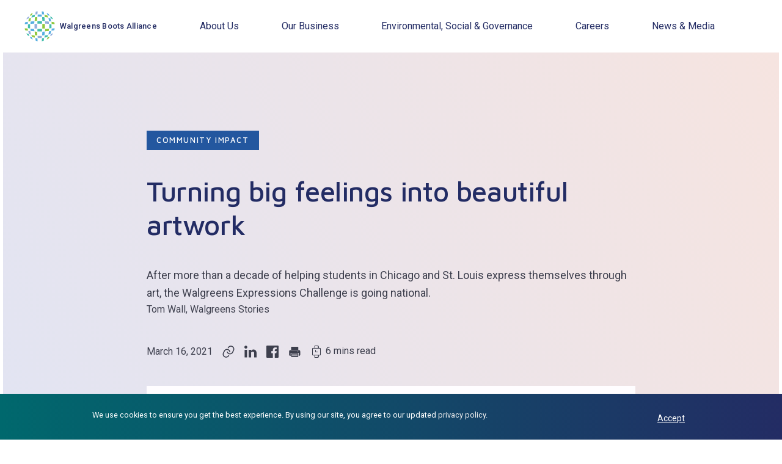

--- FILE ---
content_type: text/html; charset=UTF-8
request_url: https://www.walgreensbootsalliance.com/news-media/our-stories/turning-big-feelings-beautiful-artwork
body_size: 18431
content:
<!DOCTYPE html><html lang="en" dir="ltr" prefix="content: http://purl.org/rss/1.0/modules/content/ dc: http://purl.org/dc/terms/ foaf: http://xmlns.com/foaf/0.1/ og: http://ogp.me/ns# rdfs: http://www.w3.org/2000/01/rdf-schema# schema: http://schema.org/ sioc: http://rdfs.org/sioc/ns# sioct: http://rdfs.org/sioc/types# skos: http://www.w3.org/2004/02/skos/core# xsd: http://www.w3.org/2001/XMLSchema# "><head><meta charset="utf-8" /><meta name="description" content="After more than a decade of helping students in Chicago and St. Louis express themselves through art, the Walgreens Expressions Challenge is going national." /><link rel="canonical" href="https://www.walgreensbootsalliance.com/news-media/our-stories/turning-big-feelings-beautiful-artwork" /><link rel="image_src" href="https://www.walgreensbootsalliance.com/sites/www/files/styles/large/public/2021-03/Expressions_hero_13_thumb.jpg?itok=2PInuzKP" /><link rel="icon" href="/themes/custom/wba/favicons/favicon.ico" /><link rel="mask-icon" href="/themes/custom/wba/favicons/icon.svg" /><link rel="icon" sizes="16x16" href="/themes/custom/wba/favicons/icon-16x16.png" /><link rel="icon" sizes="32x32" href="/themes/custom/wba/favicons/icon-32x32.png" /><link rel="icon" sizes="96x96" href="/themes/custom/wba/favicons/icon-96x96.png" /><link rel="icon" sizes="192x192" href="/themes/custom/wba/favicons/icon-192x192.png" /><link rel="apple-touch-icon" href="/themes/custom/wba/favicons/apple-touch-icon-60x60.png" /><link rel="apple-touch-icon" sizes="72x72" href="/themes/custom/wba/favicons/apple-touch-icon-72x72.png" /><link rel="apple-touch-icon" sizes="76x76" href="/themes/custom/wba/favicons/apple-touch-icon-76x76.png" /><link rel="apple-touch-icon" sizes="114x114" href="/themes/custom/wba/favicons/apple-touch-icon-114x114.png" /><link rel="apple-touch-icon" sizes="120x120" href="/themes/custom/wba/favicons/apple-touch-icon-120x120.png" /><link rel="apple-touch-icon" sizes="144x144" href="/themes/custom/wba/favicons/apple-touch-icon-144x144.png" /><link rel="apple-touch-icon" sizes="152x152" href="/themes/custom/wba/favicons/apple-touch-icon-152x152.png" /><link rel="apple-touch-icon" sizes="180x180" href="/themes/custom/wba/favicons/apple-touch-icon-180x180.png" /><link rel="apple-touch-icon-precomposed" href="/themes/custom/wba/favicons/apple-touch-icon-57x57-precomposed.png" /><link rel="apple-touch-icon-precomposed" sizes="72x72" href="/themes/custom/wba/favicons/apple-touch-icon-72x72-precomposed.png" /><link rel="apple-touch-icon-precomposed" sizes="76x76" href="/themes/custom/wba/favicons/apple-touch-icon-76x76-precomposed.png" /><link rel="apple-touch-icon-precomposed" sizes="114x114" href="/themes/custom/wba/favicons/apple-touch-icon-114x114-precomposed.png" /><link rel="apple-touch-icon-precomposed" sizes="120x120" href="/themes/custom/wba/favicons/apple-touch-icon-120x120-precomposed.png" /><link rel="apple-touch-icon-precomposed" sizes="144x144" href="/themes/custom/wba/favicons/apple-touch-icon-144x144-precomposed.png" /><link rel="apple-touch-icon-precomposed" sizes="152x152" href="/themes/custom/wba/favicons/apple-touch-icon-152x152-precomposed.png" /><link rel="apple-touch-icon-precomposed" sizes="180x180" href="/themes/custom/wba/favicons/apple-touch-icon-180x180-precomposed.png" /><meta property="og:site_name" content="Walgreens Boots Alliance" /><meta property="og:type" content="article" /><meta property="og:url" content="https://www.walgreensbootsalliance.com/news-media/our-stories/turning-big-feelings-beautiful-artwork" /><meta property="og:title" content="Turning big feelings into beautiful artwork" /><meta property="og:description" content="After more than a decade of helping students in Chicago and St. Louis express themselves through art, the Walgreens Expressions Challenge is going national." /><meta property="og:image" content="https://www.walgreensbootsalliance.com/sites/www/files/styles/large/public/2021-03/Expressions_hero_13_thumb.jpg?itok=2PInuzKP" /><meta property="og:image:url" content="https://www.walgreensbootsalliance.com/sites/www/files/styles/large/public/2021-03/Expressions_hero_13_thumb.jpg?itok=2PInuzKP" /><meta property="article:published_time" content="2023-11-30T17:08:46+0000" /><meta property="article:modified_time" content="2024-02-20T14:41:52+0000" /><meta name="twitter:card" content="summary_large_image" /><meta name="twitter:title" content="Turning big feelings into beautiful artwork" /><meta name="twitter:description" content="After more than a decade of helping students in Chicago and St. Louis express themselves through art, the Walgreens Expressions Challenge is going national." /><meta name="twitter:image:alt" content="Turning big feelings into beautiful artwork" /><meta name="twitter:image" content="https://www.walgreensbootsalliance.com/sites/www/files/styles/large/public/2021-03/Expressions_hero_13_thumb.jpg?itok=2PInuzKP" /><meta name="msapplication-config" content="/themes/custom/wba/favicons/browserconfig.xml" /><meta name="msapplication-square150x150logo" content="/themes/custom/wba/favicons/mstile-150x150.png" /><meta name="msapplication-square310x310logo" content="/themes/custom/wba/favicons/mstile-310x310.png" /><meta name="msapplication-square70x70logo" content="/themes/custom/wba/favicons/mstile-70x70.png" /><meta name="msapplication-wide310x150logo" content="/themes/custom/wba/favicons/mstile-310x150.png" /><meta name="msapplication-tilecolor" content="#d71d24" /><link rel="manifest" href="/manifest.json" /><meta name="theme-color" content="#00686d" /><meta name="Generator" content="Drupal 10 (https://www.drupal.org)" /><meta name="MobileOptimized" content="width" /><meta name="HandheldFriendly" content="true" /><meta name="viewport" content="width=device-width, initial-scale=1.0" /><style>div#sliding-popup, div#sliding-popup .eu-cookie-withdraw-banner, .eu-cookie-withdraw-tab {background: #0779bf} div#sliding-popup.eu-cookie-withdraw-wrapper { background: transparent; } #sliding-popup h1, #sliding-popup h2, #sliding-popup h3, #sliding-popup p, #sliding-popup label, #sliding-popup div, .eu-cookie-compliance-more-button, .eu-cookie-compliance-secondary-button, .eu-cookie-withdraw-tab { color: #ffffff;} .eu-cookie-withdraw-tab { border-color: #ffffff;}</style><script type="application/ld+json">{"@context": "https://schema.org","@graph": [{"@type": "Article","headline": "Turning big feelings into beautiful artwork","description": "After more than a decade of helping students in Chicago and St. Louis express themselves through art, the Walgreens Expressions Challenge is going national.","datePublished": "2023-11-30T17:08:46+0000","dateModified": "2024-02-20T14:41:52+0000"},{"@type": "Corporation","@id": "https://www.walgreensbootsalliance.com","name": "Walgreens Boots Alliance, Inc.","url": "https://www.walgreensbootsalliance.com","description": "Walgreens Boots Alliance is a global leader in retail and wholesale pharmacy. Shaping the future of health and wellbeing for everyone.","logo": {"@type": "ImageObject","url": "https://www.walgreensbootsalliance.com/themes/custom/wba/icons/logo.svg","width": "256","height": "256"}}]
}</script><link rel="alternate" hreflang="en" href="https://www.walgreensbootsalliance.com/news-media/our-stories/turning-big-feelings-beautiful-artwork" /><script src="/sites/www/files/google_tag/default/google_tag.script.js?t9018g" defer></script><title>Turning big feelings into beautiful artwork | Walgreens Boots Alliance</title><link rel="stylesheet" media="all" href="/sites/www/files/css/css_1Pigb2O6XdgNKh3lIhdTS3_0a9f9oBftk33n7Q5M3gQ.css?delta=0&amp;language=en&amp;theme=wba&amp;include=[base64]" /><link rel="stylesheet" media="all" href="/sites/www/files/css/css_rBaygbgmtzmvHYRwHf8pm_iEL5QyfKMO4b1iirNhI18.css?delta=1&amp;language=en&amp;theme=wba&amp;include=[base64]" /><link rel="stylesheet" media="all" href="//fonts.googleapis.com/css?family=Maven+Pro:400,500,700|Roboto:300,400,500,700&amp;display=swap" /><link rel="stylesheet" media="all" href="/sites/www/files/css/css_UQFuh86qzMrCY1DOHkXCzOfDZwN6tWGp171bCAgwTjY.css?delta=3&amp;language=en&amp;theme=wba&amp;include=[base64]" /><link rel="stylesheet" media="print" href="/sites/www/files/css/css_MzrPd8oZTUN0_cj8BqrtFUnyF6b6KiutX7lCbJyqo0o.css?delta=4&amp;language=en&amp;theme=wba&amp;include=[base64]" /></head><body class="path-node page-node-type-article"> <a href="#main-content" class="visually-hidden focusable skip-link"> Skip to main content </a> <noscript><iframe src="https://www.googletagmanager.com/ns.html?id=GTM-N49PKX7" height="0" width="0" style="display:none;visibility:hidden"></iframe></noscript><div class="dialog-off-canvas-main-canvas" data-off-canvas-main-canvas><div class="page"> <header class="region region-header" role="banner"><div class="region-header__inner"><div class="region-header__content"> <section id="block-header-branding" class="block--header-branding block block-system block-system-branding-block" data-entity-id="system_branding_block" data-entity-type="block"><div class="block__content block-system-branding-block__content"> <a href="/" title="Home" rel="home" class="site-logo"> <svg xmlns="http://www.w3.org/2000/svg" x="0px" y="0px" viewBox="0 0 500 500" aria-hidden="true" focusable="false"><path fill="#43BEAC" d="M407,284.6c0.6-11.5,0.9-23.2,0.9-34.6c0-11.4-0.3-23.1-0.9-34.6c11.8,0.6,23.4,1.3,34.7,2c0.7,10.9,1.1,21.8,1.1,32.6s-0.4,21.7-1.1,32.6C430.5,283.3,418.8,284,407,284.6z M375.8,426.3c3.6-10.7,7-22,9.9-33.5c-17.2,4.1-35.1,7.3-53.4,9.8c-1.2,11.6-2.5,23-4,34C344.6,433.9,360.5,430.5,375.8,426.3z M314.8,488.7c2.8-14.5,5.3-29.9,7.5-46c-11.4,1.7-23.1,2.9-34.8,3.8c-1.1,17-2.4,33.3-3.8,48.5C294.1,493.6,304.6,491.5,314.8,488.7z M92.1,250c0-11.4,0.3-23.1,0.9-34.6c-11.8,0.6-23.4,1.3-34.7,2c-0.7,10.9-1.1,21.8-1.1,32.6s0.4,21.7,1.1,32.6c11.2,0.7,22.9,1.4,34.7,2C92.4,273.1,92.1,261.4,92.1,250z M287.3,334.2c0.3-13.4,0.6-27.1,0.8-40.9c-12.7,0.1-25.5,0.2-38.1,0.2c-12.5,0-25.3-0.1-38.1-0.2c0.2,13.8,0.4,27.5,0.8,40.9c12.4,0.3,24.9,0.4,37.3,0.4S274.9,334.5,287.3,334.2z M327.6,102c-12.3-1.6-24.9-2.7-37.6-3.5c1,20.1,1.7,41,2.3,62.2c13.4,0.3,26.8,0.9,39.9,1.5C331.1,141.8,329.6,121.5,327.6,102z M167.6,97.4c1.2-11.6,2.5-23,4-34c-16.2,2.6-32.2,6.1-47.4,10.2c-3.6,10.7-7,22-9.9,33.5C131.4,103.2,149.3,99.9,167.6,97.4z M287.3,165.8c-12.4-0.3-24.9-0.4-37.3-0.4s-24.9,0.1-37.3,0.4c-0.3,13.4-0.6,27.1-0.8,40.9c12.6-0.1,25.4-0.2,38.1-0.2c12.7,0,25.5,0.1,38.1,0.2C287.9,192.9,287.6,179.2,287.3,165.8z M69.4,379.8c-13.8-4.8-26.9-10.1-39-15.9c6.4,12.2,13.8,24,22.2,35.1c8.6,4.4,17.6,8.5,27,12.3C75.9,401.1,72.4,390.5,69.4,379.8z M447.4,101c-8.6-4.4-17.6-8.5-27-12.3c3.8,10.2,7.2,20.7,10.2,31.5c13.8,4.8,26.9,10.1,39,15.9C463.2,123.9,455.7,112.1,447.4,101z"/><path fill="#56AEE1" d="M442.7,322.3c1.7-11.5,2.9-23.1,3.8-34.8c17-1.1,33.2-2.4,48.5-3.8c-1.4,10.5-3.5,20.9-6.3,31.1C474.3,317.5,458.8,320.1,442.7,322.3z M426.3,375.8c4.2-15.3,7.6-31.2,10.2-47.4c-11,1.4-22.4,2.8-34,4c-2.4,18.3-5.7,36.2-9.8,53.4C404.3,382.8,415.6,379.4,426.3,375.8z M327.6,398c1.9-19.5,3.5-39.7,4.6-60.2c-13.1,0.7-26.5,1.2-39.9,1.5c-0.6,21.3-1.3,42.2-2.3,62.2C302.7,400.7,315.3,399.5,327.6,398z M160.7,292.3c-21.4-0.6-42.3-1.3-62.2-2.3c0.8,12.7,2,25.3,3.5,37.6c19.5,1.9,39.7,3.5,60.2,4.6C161.6,319.2,161.1,305.8,160.7,292.3z M212.5,446.5c-11.7-0.9-23.4-2.1-34.8-3.8c2.2,16.1,4.8,31.5,7.5,46c10.2,2.8,20.7,4.9,31.1,6.3C214.9,479.8,213.7,463.5,212.5,446.5z M426.3,124.2c-10.7-3.6-22-7-33.5-9.9c4.1,17.2,7.3,35.1,9.8,53.4c11.6,1.2,23,2.5,34,4C433.9,155.4,430.5,139.5,426.3,124.2z M314.8,11.3c-10.2-2.8-20.7-4.9-31.1-6.3c1.4,15.2,2.7,31.5,3.8,48.5c11.7,0.9,23.4,2.1,34.8,3.8C320.1,41.2,317.5,25.8,314.8,11.3z M53.5,212.5c0.9-11.7,2.1-23.4,3.8-34.8c-16.1,2.2-31.5,4.8-46,7.5c-2.8,10.2-4.9,20.6-6.3,31.1C20.2,214.9,36.5,213.7,53.5,212.5z M160.7,207.7c0.3-13.4,0.9-26.8,1.5-39.9c-20.5,1.1-40.7,2.7-60.2,4.6c-1.6,12.3-2.7,24.9-3.5,37.6C118.6,209,139.5,208.2,160.7,207.7z M282.6,58.3c-10.9-0.7-21.8-1.1-32.6-1.1s-21.7,0.4-32.6,1.1c-0.7,11.2-1.4,22.9-2,34.7c11.5-0.6,23.1-0.9,34.6-0.9s23.1,0.3,34.6,0.9C284,81.2,283.3,69.5,282.6,58.3z M120.2,430.6c-10.7-3-21.3-6.4-31.5-10.2c3.8,9.4,7.9,18.4,12.3,27c11.1,8.4,22.9,15.8,35.1,22.2C130.3,457.4,125,444.4,120.2,430.6z M399,52.6c-11.1-8.4-22.9-15.8-35.1-22.2c5.8,12.1,11.2,25.2,15.9,39c10.7,3,21.3,6.4,31.5,10.2C407.5,70.3,403.3,61.2,399,52.6z"/><path fill="#91AEDB" d="M107.2,385.7c-11.6-3-22.8-6.3-33.5-9.9c-4.2-15.3-7.6-31.2-10.2-47.4c11,1.4,22.4,2.8,34,4C99.9,350.6,103.2,368.6,107.2,385.7z M206.5,250c0-12.6,0.1-25.4,0.2-38.1c-13.7,0.2-27.4,0.4-40.9,0.8c-0.3,12.4-0.4,24.9-0.4,37.3c0,12.4,0.1,24.9,0.4,37.3c13.5,0.3,27.2,0.6,40.9,0.8C206.6,275.4,206.5,262.6,206.5,250z M282.6,441.7c0.7-11.2,1.4-22.9,2-34.7c-11.5,0.6-23.2,0.9-34.6,0.9c-11.4,0-23-0.3-34.6-0.9c0.6,11.8,1.3,23.4,2,34.7c10.9,0.7,21.8,1.1,32.6,1.1S271.7,442.4,282.6,441.7z M398,172.4c-19.5-1.9-39.7-3.5-60.2-4.6c0.7,13.1,1.2,26.5,1.5,39.9c21.3,0.6,42.2,1.3,62.2,2.3C400.7,197.3,399.5,184.7,398,172.4z M212.5,53.5c1.1-17,2.4-33.3,3.8-48.5c-10.5,1.4-20.9,3.5-31.1,6.3c-2.8,14.4-5.3,29.9-7.5,46C189.1,55.6,200.8,54.3,212.5,53.5z M447.4,399c8.4-11.1,15.8-22.8,22.2-35.1c-12.1,5.8-25.2,11.2-39,15.9c-3,10.7-6.4,21.3-10.2,31.5C429.7,407.5,438.8,403.4,447.4,399z M69.4,120.2c3-10.7,6.4-21.3,10.2-31.5c-9.4,3.8-18.4,7.9-27,12.3c-8.4,11.1-15.8,22.8-22.2,35.1C42.6,130.3,55.6,125,69.4,120.2z"/><path fill="#8FC73E" d="M337.7,332.3c0.7-13.1,1.2-26.5,1.5-39.9c21.4-0.6,42.3-1.3,62.2-2.3c-0.8,12.7-2,25.3-3.5,37.6C378.5,329.6,358.2,331.1,337.7,332.3z M334.2,287.3c0.3-12.4,0.4-24.9,0.4-37.3c0-12.4-0.1-24.9-0.4-37.3c-13.5-0.3-27.2-0.6-40.9-0.8c0.1,12.7,0.2,25.4,0.2,38.1c0,12.6-0.1,25.4-0.2,38.1C307,287.9,320.8,287.6,334.2,287.3z M53.5,287.5c-17-1.1-33.2-2.4-48.5-3.8c1.4,10.5,3.5,20.9,6.3,31.1c14.4,2.8,29.9,5.3,46,7.5C55.6,310.9,54.3,299.2,53.5,287.5z M167.6,402.6c-18.3-2.4-36.2-5.7-53.4-9.8c2.9,11.6,6.3,22.8,9.9,33.5c15.3,4.2,31.2,7.6,47.4,10.2C170.2,425.6,168.8,414.1,167.6,402.6z M207.7,339.3c-13.4-0.3-26.8-0.9-39.9-1.5c1.1,20.5,2.7,40.7,4.6,60.2c12.3,1.6,24.9,2.8,37.6,3.5C209,381.4,208.2,360.5,207.7,339.3z M488.7,185.2c-14.5-2.8-29.9-5.3-46-7.5c1.7,11.4,2.9,23.1,3.8,34.8c17,1.1,33.2,2.4,48.5,3.8C493.6,205.9,491.5,195.4,488.7,185.2z M375.8,73.7c-15.3-4.2-31.2-7.6-47.4-10.2c1.5,11,2.8,22.4,4,34c18.3,2.4,36.2,5.7,53.4,9.8C382.8,95.7,379.4,84.4,375.8,73.7z M97.4,167.6c2.4-18.3,5.7-36.2,9.8-53.4c-11.5,2.9-22.8,6.3-33.5,9.9c-4.2,15.3-7.6,31.2-10.2,47.4C74.5,170.2,85.9,168.8,97.4,167.6z M207.7,160.7c0.6-21.3,1.3-42.2,2.3-62.2c-12.7,0.8-25.3,2-37.6,3.5c-1.9,19.5-3.5,39.7-4.6,60.2C180.8,161.6,194.2,161.1,207.7,160.7z M399,447.4c4.4-8.6,8.5-17.6,12.3-27c-10.2,3.8-20.7,7.2-31.5,10.2c-4.8,13.8-10.1,26.9-15.9,39C376.1,463.2,387.9,455.7,399,447.4z M120.2,69.4c4.8-13.8,10.1-26.9,15.9-39c-12.2,6.4-24,13.8-35.1,22.2c-4.4,8.6-8.5,17.6-12.3,27C98.9,75.9,109.5,72.4,120.2,69.4z"/></svg> <span class="site-name">Walgreens Boots Alliance</span> </a></div></section><nav id="block-header-menu-main" class="block--header-menu-main block block-system block-system-menu-blockmain block-menu navigation menu--main" data-entity-id="system_menu_block:main" data-entity-type="block" role="navigation" aria-labelledby="block-header-menu-main-menu"> <header class="title block__title block-system-menu-blockmain__title visually-hidden" id="block-header-menu-main-menu">Main navigation</header> <button class="block__menu-toggle" aria-controls="block-header-menu-main--menu" aria-expanded="false"> <span class="block__menu-toggle-expand" title="Open Menu">Open Menu</span> <span class="block__menu-toggle-collapse" title="Close Menu">Close Menu</span></button><div class="block__menu" id="block-header-menu-main--menu"><ul class="menu menu--depth-0"><li class="menu-item menu-item--depth-0 menu-item--has-children" id="main-menu-item-0"> <a href="/about-us" class="menu-item__link menu-item__link--depth-0" data-drupal-link-system-path="node/301">About Us</a><div class="menu-item__mobile-image menu-item__mobile-image--depth-0"></div> <button class="menu-item__button menu-item__button--depth-0" aria-controls="main-menu-item-0-panel" aria-expanded="false" data-item-title="About Us" title="Expand section"> <span class="menu-item__button-expand">Expand About Us</span> <span class="menu-item__button-collapse">Collapse About Us</span> </button><div class="menu-item__panel menu-item__panel--depth-0" id="main-menu-item-0-panel"><div class="menu-item__panel-image menu-item__panel-image--depth-0"> <a href="/about-us" data-drupal-link-system-path="node/301">About Us</a><div data-b-token="b-4bc73929f4f" class="media media--blazy media--bundle--image media--image is-b-loading"><img alt="Group photo of four Boots employees in a Boots pharmacy, smiling at the camera" decoding="async" class="media__element b-lazy" loading="lazy" data-src="/sites/www/files/styles/small_1x1/public/2020-02/Healthy%20and%20Inclusive%20Workplace%20hero.jpg?h=3cfa5acb&amp;itok=qt3DuJde" src="data:image/svg+xml;charset=utf-8,%3Csvg%20xmlns%3D&#039;http%3A%2F%2Fwww.w3.org%2F2000%2Fsvg&#039;%20viewBox%3D&#039;0%200%201%201&#039;%2F%3E" width="360" height="360" typeof="foaf:Image" /></div></div><ul class="menu menu--depth-1"><li class="menu-item menu-item--depth-1" id="main-menu-item-0-0"> <a href="/about-us/living-our-purpose-vision-and-values" class="menu-item__link menu-item__link--depth-1" data-drupal-link-system-path="node/471">Purpose, Vision &amp; Values</a></li><li class="menu-item menu-item--depth-1" id="main-menu-item-0-1"> <a href="/about-us/history" class="menu-item__link menu-item__link--depth-1" data-drupal-link-system-path="node/506">History</a></li></ul> <section class="menu-item__panel-trending menu-item__panel-trending--depth-0"> <header class="menu-item__panel-trending-header">Trending Stories</header><ul class="menu-item__panel-trending-list"><li class="menu-item__panel-trending-list-item"> <span></span> <article about="/news-media/press-releases/2025/walgreens-rolls-out-nationwide-flu-shot-appointments" class="node node--type-press-release node--view-mode-tile" data-entity-id="17576" data-entity-type="node"><div class="node__media node__media--with-media"><div data-b-token="b-91e8f42efaf" class="media media--blazy media--bundle--image media--image is-b-loading"><img alt="Vaccine" decoding="async" class="media__element b-lazy" loading="lazy" data-src="/sites/www/files/styles/small_landscape_7x4/public/2025-07/9a420423-7880-433d-b7b3-86d6098a649d.png?h=d1cb525d&amp;itok=6cyC-8Ad" src="data:image/svg+xml;charset=utf-8,%3Csvg%20xmlns%3D&#039;http%3A%2F%2Fwww.w3.org%2F2000%2Fsvg&#039;%20viewBox%3D&#039;0%200%201%201&#039;%2F%3E" width="360" height="206" typeof="foaf:Image" /></div></div> <header class="node__title" title="Walgreens Rolls Out Nationwide Flu Shot Appointments Ahead of Peak Flu Spike"> <span class="field field--name-title field--type-string field--label-hidden">Walgreens Rolls Out Nationwide Flu Shot Appointments Ahead of Peak Flu Spike</span> </header><div class="node__content"></div><div class="node__footer node___meta"> <a href="/news-media/press-releases/2025/walgreens-rolls-out-nationwide-flu-shot-appointments" class="node__link" rel="bookmark" title="Learn more about Walgreens Rolls Out Nationwide Flu Shot Appointments Ahead of Peak Flu Spike" hreflang="en">Learn more</a></div></article></li><li class="menu-item__panel-trending-list-item"> <span></span> <article about="/news-media/press-releases/2025/wba-reports-fiscal-2025-third-quarter-results" class="node node--type-press-release node--view-mode-tile" data-entity-id="17561" data-entity-type="node"><div class="node__media node__media--with-media"><div data-b-token="b-579c4aa3801" class="media media--blazy media--bundle--image media--image is-b-loading"><img alt="WBA logo listing image" decoding="async" class="media__element b-lazy" loading="lazy" data-src="/sites/www/files/styles/small_landscape_7x4/public/2024-08/WAG%20logo%20listing%20image_.png?h=585a2a19&amp;itok=LCIvNqSw" src="data:image/svg+xml;charset=utf-8,%3Csvg%20xmlns%3D&#039;http%3A%2F%2Fwww.w3.org%2F2000%2Fsvg&#039;%20viewBox%3D&#039;0%200%201%201&#039;%2F%3E" width="360" height="206" typeof="foaf:Image" /></div></div> <header class="node__title" title="Walgreens Boots Alliance Reports Fiscal 2025 Third Quarter Results"> <span class="field field--name-title field--type-string field--label-hidden">Walgreens Boots Alliance Reports Fiscal 2025 Third Quarter Results</span> </header><div class="node__content"></div><div class="node__footer node___meta"> <a href="/news-media/press-releases/2025/wba-reports-fiscal-2025-third-quarter-results" class="node__link" rel="bookmark" title="Learn more about Walgreens Boots Alliance Reports Fiscal 2025 Third Quarter Results" hreflang="en">Learn more</a></div></article></li></ul> </section></div></li><li class="menu-item menu-item--depth-0 menu-item--has-children" id="main-menu-item-1"> <a href="/our-business" class="menu-item__link menu-item__link--depth-0" data-drupal-link-system-path="node/306">Our Business</a><div class="menu-item__mobile-image menu-item__mobile-image--depth-0"></div> <button class="menu-item__button menu-item__button--depth-0" aria-controls="main-menu-item-1-panel" aria-expanded="false" data-item-title="Our Business" title="Expand section"> <span class="menu-item__button-expand">Expand Our Business</span> <span class="menu-item__button-collapse">Collapse Our Business</span> </button><div class="menu-item__panel menu-item__panel--depth-0" id="main-menu-item-1-panel"><div class="menu-item__panel-image menu-item__panel-image--depth-0"> <a href="/our-business" data-drupal-link-system-path="node/306">Our Business</a><div data-b-token="b-e018274104a" class="media media--blazy media--bundle--image media--image is-b-loading"><img alt="Walgreens Pharmacist smiling at the camera" decoding="async" class="media__element b-lazy" loading="lazy" data-src="/sites/www/files/styles/small_1x1/public/2021-06/Our%20Business%20Listing%20image.png?h=9d0cf94b&amp;itok=AYoFnf6d" src="data:image/svg+xml;charset=utf-8,%3Csvg%20xmlns%3D&#039;http%3A%2F%2Fwww.w3.org%2F2000%2Fsvg&#039;%20viewBox%3D&#039;0%200%201%201&#039;%2F%3E" width="360" height="360" typeof="foaf:Image" /></div></div><ul class="menu menu--depth-1"><li class="menu-item menu-item--depth-1" id="main-menu-item-1-0"> <a href="/our-business/us-retail-pharmacy-segment" class="menu-item__link menu-item__link--depth-1" data-drupal-link-system-path="node/516">U.S. Retail Pharmacy Segment</a></li><li class="menu-item menu-item--depth-1" id="main-menu-item-1-1"> <a href="/our-business/international-segment" class="menu-item__link menu-item__link--depth-1" data-drupal-link-system-path="node/521">International Segment</a></li><li class="menu-item menu-item--depth-1" id="main-menu-item-1-2"> <a href="/our-business/us-healthcare-segment" class="menu-item__link menu-item__link--depth-1" data-drupal-link-system-path="node/5556">U.S. Healthcare Segment</a></li><li class="menu-item menu-item--depth-1" id="main-menu-item-1-3"> <a href="/our-business/no7-beauty-company" class="menu-item__link menu-item__link--depth-1" data-drupal-link-system-path="node/4646">No7 Beauty Company</a></li><li class="menu-item menu-item--depth-1" id="main-menu-item-1-4"> <a href="/our-business/investment-portfolio" class="menu-item__link menu-item__link--depth-1" data-drupal-link-system-path="node/501">Investment Portfolio</a></li></ul> <section class="menu-item__panel-trending menu-item__panel-trending--depth-0"> <header class="menu-item__panel-trending-header">Trending Stories</header><ul class="menu-item__panel-trending-list"><li class="menu-item__panel-trending-list-item"> <span></span> <article about="/news-media/press-releases/2025/wba-shareholders-approve-sycamore-transaction" class="node node--type-press-release node--view-mode-tile" data-entity-id="17566" data-entity-type="node"><div class="node__media node__media--with-media"><div data-b-token="b-579c4aa3801" class="media media--blazy media--bundle--image media--image is-b-loading"><img alt="WBA logo listing image" decoding="async" class="media__element b-lazy" loading="lazy" data-src="/sites/www/files/styles/small_landscape_7x4/public/2024-08/WAG%20logo%20listing%20image_.png?h=585a2a19&amp;itok=LCIvNqSw" src="data:image/svg+xml;charset=utf-8,%3Csvg%20xmlns%3D&#039;http%3A%2F%2Fwww.w3.org%2F2000%2Fsvg&#039;%20viewBox%3D&#039;0%200%201%201&#039;%2F%3E" width="360" height="206" typeof="foaf:Image" /></div></div> <header class="node__title" title="Walgreens Boots Alliance Shareholders Overwhelmingly Approve Transaction with Sycamore Partners"> <span class="field field--name-title field--type-string field--label-hidden">Walgreens Boots Alliance Shareholders Overwhelmingly Approve Transaction with Sycamore Partners</span> </header><div class="node__content"></div><div class="node__footer node___meta"> <a href="/news-media/press-releases/2025/wba-shareholders-approve-sycamore-transaction" class="node__link" rel="bookmark" title="Learn more about Walgreens Boots Alliance Shareholders Overwhelmingly Approve Transaction with Sycamore Partners" hreflang="en">Learn more</a></div></article></li><li class="menu-item__panel-trending-list-item"> <span></span> <article about="/news-media/press-releases/2025/wba-reports-fiscal-2025-third-quarter-results" class="node node--type-press-release node--view-mode-tile" data-entity-id="17561" data-entity-type="node"><div class="node__media node__media--with-media"><div data-b-token="b-579c4aa3801" class="media media--blazy media--bundle--image media--image is-b-loading"><img alt="WBA logo listing image" decoding="async" class="media__element b-lazy" loading="lazy" data-src="/sites/www/files/styles/small_landscape_7x4/public/2024-08/WAG%20logo%20listing%20image_.png?h=585a2a19&amp;itok=LCIvNqSw" src="data:image/svg+xml;charset=utf-8,%3Csvg%20xmlns%3D&#039;http%3A%2F%2Fwww.w3.org%2F2000%2Fsvg&#039;%20viewBox%3D&#039;0%200%201%201&#039;%2F%3E" width="360" height="206" typeof="foaf:Image" /></div></div> <header class="node__title" title="Walgreens Boots Alliance Reports Fiscal 2025 Third Quarter Results"> <span class="field field--name-title field--type-string field--label-hidden">Walgreens Boots Alliance Reports Fiscal 2025 Third Quarter Results</span> </header><div class="node__content"></div><div class="node__footer node___meta"> <a href="/news-media/press-releases/2025/wba-reports-fiscal-2025-third-quarter-results" class="node__link" rel="bookmark" title="Learn more about Walgreens Boots Alliance Reports Fiscal 2025 Third Quarter Results" hreflang="en">Learn more</a></div></article></li></ul> </section></div></li><li class="menu-item menu-item--depth-0 menu-item--has-children" id="main-menu-item-2"> <a href="/environmental-social-governance" class="menu-item__link menu-item__link--depth-0" data-drupal-link-system-path="node/16426">Environmental, Social &amp; Governance</a><div class="menu-item__mobile-image menu-item__mobile-image--depth-0"></div> <button class="menu-item__button menu-item__button--depth-0" aria-controls="main-menu-item-2-panel" aria-expanded="false" data-item-title="Environmental, Social &amp; Governance" title="Expand section"> <span class="menu-item__button-expand">Expand Environmental, Social &amp; Governance</span> <span class="menu-item__button-collapse">Collapse Environmental, Social &amp; Governance</span> </button><div class="menu-item__panel menu-item__panel--depth-0" id="main-menu-item-2-panel"><div class="menu-item__panel-image menu-item__panel-image--depth-0"> <a href="/environmental-social-governance" data-drupal-link-system-path="node/16426">Environmental, Social &amp; Governance</a><div data-b-token="b-b2e217a301a" class="media media--blazy media--bundle--image media--image is-b-loading"><img alt="People taking a photo" decoding="async" class="media__element b-lazy" loading="lazy" data-src="/sites/www/files/styles/small_1x1/public/2025-01/ESG-Header-Thumbnail_0.jpg?h=44f4d3b5&amp;itok=4MF3gWJr" src="data:image/svg+xml;charset=utf-8,%3Csvg%20xmlns%3D&#039;http%3A%2F%2Fwww.w3.org%2F2000%2Fsvg&#039;%20viewBox%3D&#039;0%200%201%201&#039;%2F%3E" width="360" height="360" typeof="foaf:Image" /></div></div><ul class="menu menu--depth-1"><li class="menu-item menu-item--depth-1" id="main-menu-item-2-0"> <a href="/environmental-social-governance/report-library" class="menu-item__link menu-item__link--depth-1" data-drupal-link-system-path="node/1451">ESG Report Library</a></li><li class="menu-item menu-item--depth-1" id="main-menu-item-2-1"> <a href="/environmental-social-governance/report-resources" class="menu-item__link menu-item__link--depth-1" data-drupal-link-system-path="node/1436">ESG Report Resources</a></li></ul> <section class="menu-item__panel-trending menu-item__panel-trending--depth-0"> <header class="menu-item__panel-trending-header">Trending Stories</header><ul class="menu-item__panel-trending-list"><li class="menu-item__panel-trending-list-item"> <span></span> <article about="/news-media/our-stories/walgreens-pilot-reduce-waste-supply-chain" class="node node--type-article node--view-mode-tile" data-entity-id="17476" data-entity-type="node"><div class="node__media node__media--with-media"><div data-b-token="b-377cf7c365c" class="media media--blazy media--bundle--image media--image is-b-loading"><img alt="Walgreens Distribution Center" decoding="async" class="media__element b-lazy" loading="lazy" data-src="/sites/www/files/styles/small_landscape_7x4/public/2025-04/8dad384a-ece5-41f8-b829-3a0b6d778cd0.jpg?h=fef66ce5&amp;itok=4U1ShUHe" src="data:image/svg+xml;charset=utf-8,%3Csvg%20xmlns%3D&#039;http%3A%2F%2Fwww.w3.org%2F2000%2Fsvg&#039;%20viewBox%3D&#039;0%200%201%201&#039;%2F%3E" width="360" height="206" typeof="foaf:Image" /></div></div> <header class="node__title" title="In time for Earth Day, a new pilot aims to further reduce waste in our supply chain "> <span class="field field--name-title field--type-string field--label-hidden">In time for Earth Day, a new pilot aims to further reduce waste in our supply chain </span> </header><div class="node__content"></div><div class="node__footer node___meta"> <a href="/news-media/our-stories/walgreens-pilot-reduce-waste-supply-chain" class="node__link" rel="bookmark" title="Learn more about In time for Earth Day, a new pilot aims to further reduce waste in our supply chain " hreflang="en">Learn more</a></div></article></li><li class="menu-item__panel-trending-list-item"> <span></span> <article about="/news-media/press-releases/walgreens-american-heart-association-cpr-communities" class="node node--type-press-release node--view-mode-tile" data-entity-id="17411" data-entity-type="node"><div class="node__media node__media--with-media"><div data-b-token="b-bc775f2d0eb" class="media media--blazy media--bundle--image media--image is-b-loading"><img alt="CPR Manikin" decoding="async" class="media__element b-lazy" loading="lazy" data-src="/sites/www/files/styles/small_landscape_7x4/public/2025-02/CPR%20skills%20session%20thumbnail%20%281%29.png?h=d1cb525d&amp;itok=qj5hTJMQ" src="data:image/svg+xml;charset=utf-8,%3Csvg%20xmlns%3D&#039;http%3A%2F%2Fwww.w3.org%2F2000%2Fsvg&#039;%20viewBox%3D&#039;0%200%201%201&#039;%2F%3E" width="360" height="206" typeof="foaf:Image" /></div></div> <header class="node__title" title="Walgreens supports the American Heart Association to bring CPR to communities nationwide"> <span class="field field--name-title field--type-string field--label-hidden">Walgreens supports the American Heart Association to bring CPR to communities nationwide</span> </header><div class="node__content"></div><div class="node__footer node___meta"> <a href="/news-media/press-releases/walgreens-american-heart-association-cpr-communities" class="node__link" rel="bookmark" title="Learn more about Walgreens supports the American Heart Association to bring CPR to communities nationwide" hreflang="en">Learn more</a></div></article></li></ul> </section></div></li><li class="menu-item menu-item--depth-0" id="main-menu-item-3"> <a href="https://jobs.walgreens.com/en" target="_blank" class="menu-item__link menu-item__link--depth-0">Careers</a></li><li class="menu-item menu-item--depth-0 menu-item--has-children" id="main-menu-item-4"> <a href="/news-media" class="menu-item__link menu-item__link--depth-0" data-drupal-link-system-path="node/151">News &amp; Media</a><div class="menu-item__mobile-image menu-item__mobile-image--depth-0"></div> <button class="menu-item__button menu-item__button--depth-0" aria-controls="main-menu-item-4-panel" aria-expanded="false" data-item-title="News &amp; Media" title="Expand section"> <span class="menu-item__button-expand">Expand News &amp; Media</span> <span class="menu-item__button-collapse">Collapse News &amp; Media</span> </button><div class="menu-item__panel menu-item__panel--depth-0" id="main-menu-item-4-panel"><div class="menu-item__panel-image menu-item__panel-image--depth-0"> <a href="/news-media" data-drupal-link-system-path="node/151">News &amp; Media</a><div data-b-token="b-e0e4e7bb294" class="media media--blazy media--bundle--image media--image is-b-loading"><img alt="Woman pharmacist with patient" decoding="async" class="media__element b-lazy" loading="lazy" data-src="/sites/www/files/styles/small_1x1/public/2023-12/news-and-media-landing.jpg?h=65b47151&amp;itok=LW4g7KdR" src="data:image/svg+xml;charset=utf-8,%3Csvg%20xmlns%3D&#039;http%3A%2F%2Fwww.w3.org%2F2000%2Fsvg&#039;%20viewBox%3D&#039;0%200%201%201&#039;%2F%3E" width="360" height="360" typeof="foaf:Image" /></div></div><ul class="menu menu--depth-1"><li class="menu-item menu-item--depth-1" id="main-menu-item-4-0"> <a href="/news-media/news-hub" class="menu-item__link menu-item__link--depth-1" data-drupal-link-system-path="node/5696">News Hub</a></li><li class="menu-item menu-item--depth-1" id="main-menu-item-4-1"> <a href="/news-media/news-hub?content-type%5Barticle%5D=article" class="menu-item__link menu-item__link--depth-1" data-drupal-link-query="{&quot;content-type&quot;:{&quot;article&quot;:&quot;article&quot;}}" data-drupal-link-system-path="node/5696">Our Stories</a></li><li class="menu-item menu-item--depth-1" id="main-menu-item-4-2"> <a href="/news-media/news-hub?content-type%5Bpress_release%5D=press_release" class="menu-item__link menu-item__link--depth-1" data-drupal-link-query="{&quot;content-type&quot;:{&quot;press_release&quot;:&quot;press_release&quot;}}" data-drupal-link-system-path="node/5696">Press Releases</a></li><li class="menu-item menu-item--depth-1" id="main-menu-item-4-3"> <a href="/email-alerts-newsletter" class="menu-item__link menu-item__link--depth-1" data-drupal-link-system-path="node/16336">Sign-up For Email Alerts &amp; Newsletter</a></li><li class="menu-item menu-item--depth-1" id="main-menu-item-4-4"> <a href="/news-media/media-resources" class="menu-item__link menu-item__link--depth-1" data-drupal-link-system-path="node/3966">Media Resources</a></li><li class="menu-item menu-item--depth-1" id="main-menu-item-4-5"> <a href="https://www.walgreensbootsalliance.com/news-media/news-hub?topic=&amp;content-type%5Bposition_statements%5D=position_statements&amp;sort_bef_combine=publish_date_DESC" class="menu-item__link menu-item__link--depth-1">Position Statements</a></li><li class="menu-item menu-item--depth-1" id="main-menu-item-4-6"> <a href="/news-media/media-contacts" class="menu-item__link menu-item__link--depth-1" data-drupal-link-system-path="node/1396">Media Contacts</a></li></ul> <section class="menu-item__panel-trending menu-item__panel-trending--depth-0"> <header class="menu-item__panel-trending-header">Trending Stories</header><ul class="menu-item__panel-trending-list"><li class="menu-item__panel-trending-list-item"> <span></span> <article about="/news-media/press-releases/2025/walgreens-rolls-out-nationwide-flu-shot-appointments" class="node node--type-press-release node--view-mode-tile" data-entity-id="17576" data-entity-type="node"><div class="node__media node__media--with-media"><div data-b-token="b-91e8f42efaf" class="media media--blazy media--bundle--image media--image is-b-loading"><img alt="Vaccine" decoding="async" class="media__element b-lazy" loading="lazy" data-src="/sites/www/files/styles/small_landscape_7x4/public/2025-07/9a420423-7880-433d-b7b3-86d6098a649d.png?h=d1cb525d&amp;itok=6cyC-8Ad" src="data:image/svg+xml;charset=utf-8,%3Csvg%20xmlns%3D&#039;http%3A%2F%2Fwww.w3.org%2F2000%2Fsvg&#039;%20viewBox%3D&#039;0%200%201%201&#039;%2F%3E" width="360" height="206" typeof="foaf:Image" /></div></div> <header class="node__title" title="Walgreens Rolls Out Nationwide Flu Shot Appointments Ahead of Peak Flu Spike"> <span class="field field--name-title field--type-string field--label-hidden">Walgreens Rolls Out Nationwide Flu Shot Appointments Ahead of Peak Flu Spike</span> </header><div class="node__content"></div><div class="node__footer node___meta"> <a href="/news-media/press-releases/2025/walgreens-rolls-out-nationwide-flu-shot-appointments" class="node__link" rel="bookmark" title="Learn more about Walgreens Rolls Out Nationwide Flu Shot Appointments Ahead of Peak Flu Spike" hreflang="en">Learn more</a></div></article></li><li class="menu-item__panel-trending-list-item"> <span></span> <article about="/news-media/our-stories/walgreens-has-essentials-even-freaky-body-swap" class="node node--type-article node--view-mode-tile" data-entity-id="17586" data-entity-type="node"><div class="node__media node__media--with-media"><div data-b-token="b-981b8717696" class="media media--blazy media--bundle--image media--image is-b-loading"><img alt="Freakier Friday" decoding="async" class="media__element b-lazy" loading="lazy" data-src="/sites/www/files/styles/small_landscape_7x4/public/2025-08/Picture1.png?h=7d94e8c1&amp;itok=q3CEIwRt" src="data:image/svg+xml;charset=utf-8,%3Csvg%20xmlns%3D&#039;http%3A%2F%2Fwww.w3.org%2F2000%2Fsvg&#039;%20viewBox%3D&#039;0%200%201%201&#039;%2F%3E" width="360" height="206" typeof="foaf:Image" /></div></div> <header class="node__title" title="Walgreens has the essentials, even for a Freaky body swap"> <span class="field field--name-title field--type-string field--label-hidden">Walgreens has the essentials, even for a Freaky body swap</span> </header><div class="node__content"></div><div class="node__footer node___meta"> <a href="/news-media/our-stories/walgreens-has-essentials-even-freaky-body-swap" class="node__link" rel="bookmark" title="Learn more about Walgreens has the essentials, even for a Freaky body swap" hreflang="en">Learn more</a></div></article></li></ul> </section></div></li></ul></div> </nav></div></div></header><div class="back-to-top-container"><div class="back-to-top-btn" id="scrollToTopBtn" title="Go to top"><div class="btt-icon-wrapper"> <svg viewBox="0 0 24 24" class="btt-icon"> <path transform="rotate(-90 12 12)" d="M9.672 15.47a.615.615 0 0 0 0 .853c.23.236.602.236.832 0l3.824-3.896a.615.615 0 0 0 0-.854l-3.824-3.896a.578.578 0 0 0-.832 0 .615.615 0 0 0 0 .853L13.08 12l-3.408 3.47z"></path> </svg></div></div></div><div class="region region-pre-content"><div data-drupal-messages-fallback class="hidden"></div></div> <main class="region region-content" id="main-content" role="main" tabindex="-1"> <header id="block-wba-page-title" class="block block-core block-page-title-block block--with-media block--layout-centered block--with-content" data-entity-id="page_title_block" data-entity-type="block"><div class="block__inner"><p class="block__eyebrow">Community Impact</p><h1 class="page-title"><span class="field field--name-title field--type-string field--label-hidden">Turning big feelings into beautiful artwork</span></h1><div class="block__content block-page-title-block__content">After more than a decade of helping students in Chicago and St. Louis express themselves through art, the Walgreens Expressions Challenge is going national.</div><div class="block__attribution field field--name-field-attribution field--type-string field--label-hidden field__item" #prefix="&lt;div class=&quot;block__attribution&quot;&gt;" #suffix="&lt;/div&gt;" html>Tom Wall, Walgreens Stories</div> <footer class="block__footer"><time datetime="2021-03-16T12:00:00Z" class="block__published datetime" pubdate="">March 16, 2021</time><div class="block__social"><div class="social-sharing-buttons"> <a href="#" class="btn-copy social-sharing-buttons-button share-copy social-sharing-buttons__button social-sharing-buttons__button--clipboard" role="button" title="Copy link" aria-label="Copy link" data-url="https://www.walgreensbootsalliance.com/news-media/our-stories/turning-big-feelings-beautiful-artwork"> <span class="sr-only">Copy to clipboard</span><div class="social-sharing-buttons-popup" role="alert" aria-live="assertive">Copied to clipboard</div> </a> <a href="http://www.linkedin.com/shareArticle?mini=true&url=https://www.walgreensbootsalliance.com/news-media/our-stories/turning-big-feelings-beautiful-artwork&title=Turning big feelings into beautiful artwork&source=" target="_blank" title="Share to Linkedin" aria-label="Share to Linkedin" class="social-sharing-buttons__button social-sharing-buttons__button--linkedin" rel="noopener"> <span>Linkedin</span> </a> <a href="https://www.facebook.com/sharer/sharer.php?u=https://www.walgreensbootsalliance.com/news-media/our-stories/turning-big-feelings-beautiful-artwork&title=Turning big feelings into beautiful artwork" target="_blank" title="Share to Facebook" aria-label="Share to Facebook" class="social-sharing-buttons__button social-sharing-buttons__button--facebook" rel="noopener"> <span>Facebook</span> </a> <a href="javascript:window.print()" rel="" id="printlink" class="social-sharing-buttons__button social-sharing-buttons__button--print"> <svg > <use href="/modules/contrib/better_social_sharing_buttons/assets/dist/sprites/social-icons--no-color.svg#print" /> </svg> </a></div></div><div class="block__read-time">6 mins read</div></footer></div><div class="block__media block__media--with-media"> <img src="/sites/www/files/styles/large/public/2021-03/Expressions_hero_14_featured.jpg?itok=RUiCFcoz" alt="" typeof="foaf:Image" class="image-style-large" /></div></header><section id="block-wba-content" class="block block-system block-system-main-block" data-entity-id="system_main_block" data-entity-type="block"><div class="block__content block-system-main-block__content"> <article about="/news-media/our-stories/turning-big-feelings-beautiful-artwork" class="node node--type-article node--view-mode-full" data-entity-id="15166" data-entity-type="node"><div class="node__content"> <section id="paragraph-60416" class="component-content paragraph--type-content paragraph--view-mode-full paragraph-component component-content--layout-standard component-content--with-media" data-entity-id="60416" data-entity-type="paragraph"><div class="component-content__inner"><div class="component-content__content"><div class="clearfix text-formatted field field--name-field-content field--type-text-long field--label-hidden field__item"><span class="drop-cap">B</span>eing a teenager isn’t easy.<br>&nbsp;<br>Teens today grapple with a wide range of issues, such as bullying, self-image and safe sex. But now, in an age of remote learning, social isolation and health crisis, it can be harder than ever for young people to manage all of these stressors, which existed before COVID-19 and will persist well past the pandemic.<br>&nbsp;<br>For more than 10 years, Walgreens has been encouraging teens – and helping their teachers’ efforts – to better express themselves through the creative arts with the <a href="https://expressionschallenge.com/" target="_blank">Expressions Challenge</a>, created by our Community Affairs team. The competition is divided into three categories: visual art, video production and creative writing. Twelve winners in each category receive a $2,000 award. This year also includes a special category for submissions that explore the impact of COVID-19 (and an additional $1,000 for that winner).<br>&nbsp;<br>Although Expressions was previously offered only to students and teachers in Chicago and St. Louis, this year’s challenge is <a href="/news-media/press-releases/2021/walgreens-expressions-creative-art-contest-expands-to-high-school-students-across-the-country">open to students all across the country</a>. Submissions are being accepted now until the end of March, and winners will be announced in May.<br>&nbsp;<br>As we look ahead to submissions from students across the country, here’s a look at some of the lives that have been touched by Expressions over the past few years – and the wonderful work they’ve created:<br>&nbsp;<br><span class="walgreens-font-24"><strong>Automatic</strong></span><br>&nbsp;<br><img alt class="img-responsive" src="/sites/www/files/2021-03/garrett_crop.jpg" style="width: 170px; height: 255px; float: left; margin-left: 10px; margin-right: 10px;">Safe sex is a topic that’s always been important to Garrett Miller, but even though it’s extremely important, he felt it could sometimes be awkward to talk about. So for his submission to the Expressions Challenge in 2015, he talked about safe sex through a medium that was comfortable to him, in hopes it would be impactful to others.<br>&nbsp;<br>“I chose to create a video that brought awareness to the importance of safe sex,” Miller says. “I’ve always loved directing and editing video, and so it just made sense for me to explore this as a video, where I directed, edited, wrote and even acted in it.”<br>&nbsp;<br>Unable to be in two places at once, Miller enlisted his sister’s help behind the camera to shoot the video – a PSA-style piece called <em>Automatic:</em><br>&nbsp;<br>&nbsp;<div class="embeddedContent align-center" data-maxheight="450" data-maxwidth="800" data-oembed="https://www.youtube.com/watch?v=IM90OWkpuqs" data-resizetype="custom" style="text-align: center;"><figure class="media media--type-remote-video media--view-mode-embed"><div class="media__wrapper"><div class="video-embed-field-provider-youtube video-embed-field-responsive-video"><iframe allowfullscreen="true" allowscriptaccess="always" frameborder="0" height="450" scrolling="no" src="//www.youtube.com/embed/IM90OWkpuqs?wmode=transparent&amp;jqoemcache=S8e6e" width="800"></iframe></div></div></figure></div><br><br>The piece was chosen as a winner in the video production category, and the win encouraged him to pursue a career in multimedia production – a junior at Howard University, he’s currently majoring in media, film and television and aspires to be a creative director for television or digital advertising one day.<br>&nbsp;<br>A man of many talents, Miller also won first place in the creative writing category in 2017 for his narrative piece, <em>Alone</em>, which deals with inclusion and showing kindness to those who might feel isolated.<br>&nbsp;<br>“I feel like the Expressions Challenge is going to spark so many young people across the nation, because that's exactly what it did for me,” says Miller. “It definitely inspired me to follow my passions, and I hope it can do the same for others.”<br>&nbsp;<br>&nbsp;<br><span class="walgreens-font-24"><strong>Behind my back</strong></span><div>&nbsp;<br><img alt class="img-responsive" src="/sites/www/files/2021-03/Amy_crop.jpg" style="float: left; margin-left: 10px; margin-right: 10px; height: 213px; width: 170px;">When Amy Paniagua was in high school, like most girls her age, there were a lot of demands on her time: doing homework, hanging out with friends and using whatever spare time she had to pursue personal passions, such as visual art.<br>&nbsp;<br>But unlike most girls her age, she had something else that demanded a great deal of her time: her son.<br>&nbsp;<br>“I was pregnant before my junior year and I had my son right at the beginning of the school year,” she says. “I definitely noticed how people outside of school would look at me differently, because I was so young looking, but had a big belly. I felt that judgement.”<br>&nbsp;<br>When she returned to school, six weeks after giving birth, one of the first teachers she sought out was her AP art teacher, who had given Paniagua a shoulder to lean on throughout her pregnancy. Her teacher mentioned the Expressions Challenge as a way to help channel some of the thoughts and emotions she experienced during her pregnancy. Paniagua was all-in.<br>&nbsp;<br>Using her preferred medium, charcoal on paper, she got to work creating a piece of visual art that would eventually win first place in the visual arts category in 2019: <em>Behind my back.</em><br>&nbsp;<br><br><img alt class="img-responsive" src="/sites/www/files/2021-03/BehindmyBack_crop.jpg">&nbsp;<br><br>“In the piece, I’m holding my son and he’s seven months old,” she explains. “Behind me, two girls are whispering about me, saying nasty things … but I’m not paying attention to them, I’m just looking at my son.”<br>&nbsp;<br>Creating <em>Behind my back</em> helped Paniagua get in touch with her feelings – a benefit she sees as even more valuable than the cash reward she received for winning first place. She’s currently pursuing a nursing career, with plans to attend the University of Illinois at Chicago, but she still finds time to create art whenever she can – drawing portraits and other pieces on commission.<br>&nbsp;<br>&nbsp;“I can't wait to see what everybody else in the country has to offer about the talent, the struggles … all of it,” she says. “That's what the Walgreens Expressions Challenge is about – expressing yourself. I’m glad so many more student will be able to do just that.”<br>&nbsp;<br><span class="walgreens-font-24"><strong>What kind of person do I have in front of me?</strong></span><br>&nbsp;<br><img alt class="img-responsive" src="/sites/www/files/2021-03/MsBarba_crop.jpg" style="float: left; margin-left: 10px; margin-right: 10px; height: 217px; width: 170px;">While the Expressions Challenge is meant to directly benefit student entrants, it’s also designed to help art teachers at participating schools to motivate their students, perhaps even unlocking hidden artistic potential within their class rosters. Denise Barba is an art teacher at Amundsen High School in Chicago. The Expressions Challenge has been a part of her curriculum since 2009.<br>&nbsp;<br>“The Expressions Challenge is one of my go-to things at the beginning of the school year,” Barba says. “When I’m working with students, I always want to know what kind of person I have in front of me. This is the project that gives me the chance to get them to open up about their values, their backgrounds and their experiences, and lets me get a glimpse into what kind of art they would create on their own – what’s in their hearts.”<br>&nbsp;<br><br>By allowing students to explore topics such as mental and emotional health, bullying, gun violence and more on a deeper level through their arwork, Barba says that Expressions has a great deal of value to her as an educator.<br>&nbsp;<br>“Expressions isn’t just about traumatic things, either. It allows for great conversations,” she says. “As I’m trying to get to know my students, they’re trying to learn who I am, too. They’re able to show me their vulnerable side through art, and I don’t think that’s something they’d be able to share otherwise.”<br>&nbsp;<hr><br><em>For more information and details about how to enter the Expressions Challenge, please visit the website at&nbsp;<a href="http://ExpressionsChallenge.com" target="_blank">ExpressionsChallenge.com</a>. The Expressions Challenge is not open to Walgreens employees or teens of Walgreens employees.</em></div></div></div></div> </section><div class="block__social"><div class="social-sharing-buttons"> <a href="#" class="btn-copy social-sharing-buttons-button share-copy social-sharing-buttons__button social-sharing-buttons__button--clipboard" role="button" title="Copy link" aria-label="Copy link" data-url="https://www.walgreensbootsalliance.com/news-media/our-stories/turning-big-feelings-beautiful-artwork"> <span class="sr-only">Copy to clipboard</span><div class="social-sharing-buttons-popup" role="alert" aria-live="assertive">Copied to clipboard</div> </a> <a href="http://www.linkedin.com/shareArticle?mini=true&url=https://www.walgreensbootsalliance.com/news-media/our-stories/turning-big-feelings-beautiful-artwork&title=Turning big feelings into beautiful artwork&source=" target="_blank" title="Share to Linkedin" aria-label="Share to Linkedin" class="social-sharing-buttons__button social-sharing-buttons__button--linkedin" rel="noopener"> <span>Linkedin</span> </a> <a href="https://www.facebook.com/sharer/sharer.php?u=https://www.walgreensbootsalliance.com/news-media/our-stories/turning-big-feelings-beautiful-artwork&title=Turning big feelings into beautiful artwork" target="_blank" title="Share to Facebook" aria-label="Share to Facebook" class="social-sharing-buttons__button social-sharing-buttons__button--facebook" rel="noopener"> <span>Facebook</span> </a> <a href="javascript:window.print()" rel="" id="printlink" class="social-sharing-buttons__button social-sharing-buttons__button--print"> <svg > <use href="/modules/contrib/better_social_sharing_buttons/assets/dist/sprites/social-icons--no-color.svg#print" /> </svg> </a></div></div><div class="tag-cloud"><h3 class="tag-cloud__title"> Explore Themes in this Article</h3><div class="tag-cloud__content"> <a href="/news-media/news-hub?category[1766]=1766" title="See more articles filtered by Community Impact.">Community Impact</a></div></div></div> </article></div></section></main> <footer class="region-footer region"><div class="region region-footer-first subregion"><div class="region-footer-first__content"> <nav id="block-footer-menu-contact" class="block--footer-menu-contact block block-system block-system-menu-blockcontact block-menu navigation menu--contact" data-entity-id="system_menu_block:contact" data-entity-type="block" role="navigation" aria-labelledby="block-footer-menu-contact-menu"> <header class="title block__title block-system-menu-blockcontact__title" id="block-footer-menu-contact-menu">Connect With Us</header><ul class="menu menu--depth-0"><li class="menu-item menu-item--depth-0"> <a href="/news-media/media-contacts" title="Media Contacts" class="menu-item__link menu-item__link--depth-0" data-drupal-link-system-path="node/1396">Media Contacts</a></li><li class="menu-item menu-item--depth-0"> <a href="https://www.walgreensbootsalliance.com/email-alerts-newsletter" class="menu-item__link menu-item__link--depth-0">Email Alerts &amp; Newsletter</a></li></ul> </nav><nav id="block-footer-menu-social" class="block--footer-menu-social block block-system block-system-menu-blocksocial block-menu navigation menu--social" data-entity-id="system_menu_block:social" data-entity-type="block" role="navigation" aria-labelledby="block-footer-menu-social-menu"> <header class="title block__title block-system-menu-blocksocial__title" id="block-footer-menu-social-menu">Follow Us</header><ul class="menu menu--depth-0"><li class="menu-item menu-item--depth-0"> <a href="https://www.linkedin.com/company/walgreens-boots-alliance/" class="menu-item__link--icon-only icon-linkedin menu-item__link menu-item__link--depth-0" target="_blank" title="Walgreens Boots Alliance LinkedIn">LinkedIn</a></li></ul> </nav><nav id="block-footer-menu-network" class="block--footer-menu-network block block-system block-system-menu-blocknetwork block-menu navigation menu--network" data-entity-id="system_menu_block:network" data-entity-type="block" role="navigation" aria-labelledby="block-footer-menu-network-menu"> <header class="title block__title block-system-menu-blocknetwork__title" id="block-footer-menu-network-menu">Business Newsrooms</header><ul class="menu menu--depth-0"><li class="menu-item menu-item--depth-0"> <a href="https://corporate.walgreens.com/newsroom/" class="menu-item__link menu-item__link--depth-0">Walgreens</a></li><li class="menu-item menu-item--depth-0"> <a href="https://www.boots-uk.com/newsroom/" target="_blank" title="Boots UK" class="menu-item__link menu-item__link--depth-0">Boots UK</a></li><li class="menu-item menu-item--depth-0"> <a href="https://www.no7company.com/news-media" target="_blank" title="No7 Beauty Company" class="menu-item__link menu-item__link--depth-0">No7 Beauty Company</a></li></ul> </nav><nav id="block-footer-menu-footer" class="block--footer-menu-footer block block-system block-system-menu-blockfooter block-menu navigation menu--footer" data-entity-id="system_menu_block:footer" data-entity-type="block" role="navigation" aria-labelledby="block-footer-menu-footer-menu"> <header class="title block__title block-system-menu-blockfooter__title" id="block-footer-menu-footer-menu">Information</header><ul class="menu menu--depth-0"><li class="menu-item menu-item--depth-0"> <a href="/terms-use" title="Terms of Use" class="menu-item__link menu-item__link--depth-0" data-drupal-link-system-path="node/846">Terms of Use</a></li><li class="menu-item menu-item--depth-0"> <a href="/online-privacy-and-security" title="Online Privacy and Security" class="menu-item__link menu-item__link--depth-0" data-drupal-link-system-path="node/841">Online Privacy and Security</a></li><li class="menu-item menu-item--depth-0"> <a href="https://www.walgreensbootsalliance.com/sites/www/files/2025-09/WBA_2025_Code_of_Conduct_and_Ethics.pdf" class="menu-item__link menu-item__link--depth-0">Code of Conduct and Ethics</a></li><li class="menu-item menu-item--depth-0"> <a href="/news-media/position-statements/modern-slavery-and-human-trafficking-statement" class="menu-item__link menu-item__link--depth-0" title="Modern Slavery and Human Trafficking Statement" data-drupal-link-system-path="node/5706">Modern Slavery and Human Trafficking Statement</a></li><li class="menu-item menu-item--depth-0"> <a href="/companies-miscellaneous-reporting-regulations-uk" class="menu-item__link menu-item__link--depth-0" data-drupal-link-system-path="node/5086">The Companies (Miscellaneous Reporting) Regulations 2018 (UK)</a></li></ul> </nav></div></div><div class="region region-footer-second subregion"><div class="region-footer-second__content"> <section id="block-footer-branding" class="block--footer-branding block block-system block-system-branding-block" data-entity-id="system_branding_block" data-entity-type="block"><div class="block__content block-system-branding-block__content"> <a href="/" title="Home" rel="home" class="site-logo"> <svg xmlns="http://www.w3.org/2000/svg" x="0px" y="0px" viewBox="0 0 500 500" aria-hidden="true" focusable="false"><path fill="#43BEAC" d="M407,284.6c0.6-11.5,0.9-23.2,0.9-34.6c0-11.4-0.3-23.1-0.9-34.6c11.8,0.6,23.4,1.3,34.7,2c0.7,10.9,1.1,21.8,1.1,32.6s-0.4,21.7-1.1,32.6C430.5,283.3,418.8,284,407,284.6z M375.8,426.3c3.6-10.7,7-22,9.9-33.5c-17.2,4.1-35.1,7.3-53.4,9.8c-1.2,11.6-2.5,23-4,34C344.6,433.9,360.5,430.5,375.8,426.3z M314.8,488.7c2.8-14.5,5.3-29.9,7.5-46c-11.4,1.7-23.1,2.9-34.8,3.8c-1.1,17-2.4,33.3-3.8,48.5C294.1,493.6,304.6,491.5,314.8,488.7z M92.1,250c0-11.4,0.3-23.1,0.9-34.6c-11.8,0.6-23.4,1.3-34.7,2c-0.7,10.9-1.1,21.8-1.1,32.6s0.4,21.7,1.1,32.6c11.2,0.7,22.9,1.4,34.7,2C92.4,273.1,92.1,261.4,92.1,250z M287.3,334.2c0.3-13.4,0.6-27.1,0.8-40.9c-12.7,0.1-25.5,0.2-38.1,0.2c-12.5,0-25.3-0.1-38.1-0.2c0.2,13.8,0.4,27.5,0.8,40.9c12.4,0.3,24.9,0.4,37.3,0.4S274.9,334.5,287.3,334.2z M327.6,102c-12.3-1.6-24.9-2.7-37.6-3.5c1,20.1,1.7,41,2.3,62.2c13.4,0.3,26.8,0.9,39.9,1.5C331.1,141.8,329.6,121.5,327.6,102z M167.6,97.4c1.2-11.6,2.5-23,4-34c-16.2,2.6-32.2,6.1-47.4,10.2c-3.6,10.7-7,22-9.9,33.5C131.4,103.2,149.3,99.9,167.6,97.4z M287.3,165.8c-12.4-0.3-24.9-0.4-37.3-0.4s-24.9,0.1-37.3,0.4c-0.3,13.4-0.6,27.1-0.8,40.9c12.6-0.1,25.4-0.2,38.1-0.2c12.7,0,25.5,0.1,38.1,0.2C287.9,192.9,287.6,179.2,287.3,165.8z M69.4,379.8c-13.8-4.8-26.9-10.1-39-15.9c6.4,12.2,13.8,24,22.2,35.1c8.6,4.4,17.6,8.5,27,12.3C75.9,401.1,72.4,390.5,69.4,379.8z M447.4,101c-8.6-4.4-17.6-8.5-27-12.3c3.8,10.2,7.2,20.7,10.2,31.5c13.8,4.8,26.9,10.1,39,15.9C463.2,123.9,455.7,112.1,447.4,101z"/><path fill="#56AEE1" d="M442.7,322.3c1.7-11.5,2.9-23.1,3.8-34.8c17-1.1,33.2-2.4,48.5-3.8c-1.4,10.5-3.5,20.9-6.3,31.1C474.3,317.5,458.8,320.1,442.7,322.3z M426.3,375.8c4.2-15.3,7.6-31.2,10.2-47.4c-11,1.4-22.4,2.8-34,4c-2.4,18.3-5.7,36.2-9.8,53.4C404.3,382.8,415.6,379.4,426.3,375.8z M327.6,398c1.9-19.5,3.5-39.7,4.6-60.2c-13.1,0.7-26.5,1.2-39.9,1.5c-0.6,21.3-1.3,42.2-2.3,62.2C302.7,400.7,315.3,399.5,327.6,398z M160.7,292.3c-21.4-0.6-42.3-1.3-62.2-2.3c0.8,12.7,2,25.3,3.5,37.6c19.5,1.9,39.7,3.5,60.2,4.6C161.6,319.2,161.1,305.8,160.7,292.3z M212.5,446.5c-11.7-0.9-23.4-2.1-34.8-3.8c2.2,16.1,4.8,31.5,7.5,46c10.2,2.8,20.7,4.9,31.1,6.3C214.9,479.8,213.7,463.5,212.5,446.5z M426.3,124.2c-10.7-3.6-22-7-33.5-9.9c4.1,17.2,7.3,35.1,9.8,53.4c11.6,1.2,23,2.5,34,4C433.9,155.4,430.5,139.5,426.3,124.2z M314.8,11.3c-10.2-2.8-20.7-4.9-31.1-6.3c1.4,15.2,2.7,31.5,3.8,48.5c11.7,0.9,23.4,2.1,34.8,3.8C320.1,41.2,317.5,25.8,314.8,11.3z M53.5,212.5c0.9-11.7,2.1-23.4,3.8-34.8c-16.1,2.2-31.5,4.8-46,7.5c-2.8,10.2-4.9,20.6-6.3,31.1C20.2,214.9,36.5,213.7,53.5,212.5z M160.7,207.7c0.3-13.4,0.9-26.8,1.5-39.9c-20.5,1.1-40.7,2.7-60.2,4.6c-1.6,12.3-2.7,24.9-3.5,37.6C118.6,209,139.5,208.2,160.7,207.7z M282.6,58.3c-10.9-0.7-21.8-1.1-32.6-1.1s-21.7,0.4-32.6,1.1c-0.7,11.2-1.4,22.9-2,34.7c11.5-0.6,23.1-0.9,34.6-0.9s23.1,0.3,34.6,0.9C284,81.2,283.3,69.5,282.6,58.3z M120.2,430.6c-10.7-3-21.3-6.4-31.5-10.2c3.8,9.4,7.9,18.4,12.3,27c11.1,8.4,22.9,15.8,35.1,22.2C130.3,457.4,125,444.4,120.2,430.6z M399,52.6c-11.1-8.4-22.9-15.8-35.1-22.2c5.8,12.1,11.2,25.2,15.9,39c10.7,3,21.3,6.4,31.5,10.2C407.5,70.3,403.3,61.2,399,52.6z"/><path fill="#91AEDB" d="M107.2,385.7c-11.6-3-22.8-6.3-33.5-9.9c-4.2-15.3-7.6-31.2-10.2-47.4c11,1.4,22.4,2.8,34,4C99.9,350.6,103.2,368.6,107.2,385.7z M206.5,250c0-12.6,0.1-25.4,0.2-38.1c-13.7,0.2-27.4,0.4-40.9,0.8c-0.3,12.4-0.4,24.9-0.4,37.3c0,12.4,0.1,24.9,0.4,37.3c13.5,0.3,27.2,0.6,40.9,0.8C206.6,275.4,206.5,262.6,206.5,250z M282.6,441.7c0.7-11.2,1.4-22.9,2-34.7c-11.5,0.6-23.2,0.9-34.6,0.9c-11.4,0-23-0.3-34.6-0.9c0.6,11.8,1.3,23.4,2,34.7c10.9,0.7,21.8,1.1,32.6,1.1S271.7,442.4,282.6,441.7z M398,172.4c-19.5-1.9-39.7-3.5-60.2-4.6c0.7,13.1,1.2,26.5,1.5,39.9c21.3,0.6,42.2,1.3,62.2,2.3C400.7,197.3,399.5,184.7,398,172.4z M212.5,53.5c1.1-17,2.4-33.3,3.8-48.5c-10.5,1.4-20.9,3.5-31.1,6.3c-2.8,14.4-5.3,29.9-7.5,46C189.1,55.6,200.8,54.3,212.5,53.5z M447.4,399c8.4-11.1,15.8-22.8,22.2-35.1c-12.1,5.8-25.2,11.2-39,15.9c-3,10.7-6.4,21.3-10.2,31.5C429.7,407.5,438.8,403.4,447.4,399z M69.4,120.2c3-10.7,6.4-21.3,10.2-31.5c-9.4,3.8-18.4,7.9-27,12.3c-8.4,11.1-15.8,22.8-22.2,35.1C42.6,130.3,55.6,125,69.4,120.2z"/><path fill="#8FC73E" d="M337.7,332.3c0.7-13.1,1.2-26.5,1.5-39.9c21.4-0.6,42.3-1.3,62.2-2.3c-0.8,12.7-2,25.3-3.5,37.6C378.5,329.6,358.2,331.1,337.7,332.3z M334.2,287.3c0.3-12.4,0.4-24.9,0.4-37.3c0-12.4-0.1-24.9-0.4-37.3c-13.5-0.3-27.2-0.6-40.9-0.8c0.1,12.7,0.2,25.4,0.2,38.1c0,12.6-0.1,25.4-0.2,38.1C307,287.9,320.8,287.6,334.2,287.3z M53.5,287.5c-17-1.1-33.2-2.4-48.5-3.8c1.4,10.5,3.5,20.9,6.3,31.1c14.4,2.8,29.9,5.3,46,7.5C55.6,310.9,54.3,299.2,53.5,287.5z M167.6,402.6c-18.3-2.4-36.2-5.7-53.4-9.8c2.9,11.6,6.3,22.8,9.9,33.5c15.3,4.2,31.2,7.6,47.4,10.2C170.2,425.6,168.8,414.1,167.6,402.6z M207.7,339.3c-13.4-0.3-26.8-0.9-39.9-1.5c1.1,20.5,2.7,40.7,4.6,60.2c12.3,1.6,24.9,2.8,37.6,3.5C209,381.4,208.2,360.5,207.7,339.3z M488.7,185.2c-14.5-2.8-29.9-5.3-46-7.5c1.7,11.4,2.9,23.1,3.8,34.8c17,1.1,33.2,2.4,48.5,3.8C493.6,205.9,491.5,195.4,488.7,185.2z M375.8,73.7c-15.3-4.2-31.2-7.6-47.4-10.2c1.5,11,2.8,22.4,4,34c18.3,2.4,36.2,5.7,53.4,9.8C382.8,95.7,379.4,84.4,375.8,73.7z M97.4,167.6c2.4-18.3,5.7-36.2,9.8-53.4c-11.5,2.9-22.8,6.3-33.5,9.9c-4.2,15.3-7.6,31.2-10.2,47.4C74.5,170.2,85.9,168.8,97.4,167.6z M207.7,160.7c0.6-21.3,1.3-42.2,2.3-62.2c-12.7,0.8-25.3,2-37.6,3.5c-1.9,19.5-3.5,39.7-4.6,60.2C180.8,161.6,194.2,161.1,207.7,160.7z M399,447.4c4.4-8.6,8.5-17.6,12.3-27c-10.2,3.8-20.7,7.2-31.5,10.2c-4.8,13.8-10.1,26.9-15.9,39C376.1,463.2,387.9,455.7,399,447.4z M120.2,69.4c4.8-13.8,10.1-26.9,15.9-39c-12.2,6.4-24,13.8-35.1,22.2c-4.4,8.6-8.5,17.6-12.3,27C98.9,75.9,109.5,72.4,120.2,69.4z"/></svg> <span class="site-name">Walgreens Boots Alliance</span> </a></div></section><section id="block-footer-copyright" class="block--footer-copyright block block-wba-core block-wba-copyright" data-entity-id="wba_copyright" data-entity-type="block"><div class="block__content block-wba-copyright__content"> © 2025 Walgreens Boots Alliance, Inc.</div></section></div></div> </footer></div></div><script type="application/json" data-drupal-selector="drupal-settings-json">{"path":{"baseUrl":"\/","pathPrefix":"","currentPath":"node\/15166","currentPathIsAdmin":false,"isFront":false,"currentLanguage":"en"},"pluralDelimiter":"\u0003","suppressDeprecationErrors":true,"pwa_service_worker":{"cache_version":"2.1.0-beta7-v1","installPath":"\/service-worker-data","scope":"\/"},"data":{"extlink":{"extTarget":true,"extTargetAppendNewWindowLabel":"(opens in a new window)","extTargetNoOverride":false,"extNofollow":false,"extTitleNoOverride":false,"extNoreferrer":false,"extFollowNoOverride":false,"extClass":"0","extLabel":"(link is external)","extImgClass":false,"extSubdomains":true,"extExclude":"","extInclude":"","extCssExclude":"","extCssInclude":"","extCssExplicit":"","extAlert":false,"extAlertText":"This link will take you to an external web site. We are not responsible for their content.","extHideIcons":false,"mailtoClass":"0","telClass":"","mailtoLabel":"(link sends email)","telLabel":"(link is a phone number)","extUseFontAwesome":false,"extIconPlacement":"append","extPreventOrphan":false,"extFaLinkClasses":"fa fa-external-link","extFaMailtoClasses":"fa fa-envelope-o","extAdditionalLinkClasses":"","extAdditionalMailtoClasses":"","extAdditionalTelClasses":"","extFaTelClasses":"fa fa-phone","whitelistedDomains":[],"extExcludeNoreferrer":""}},"eu_cookie_compliance":{"cookie_policy_version":"1.0.0","popup_enabled":true,"popup_agreed_enabled":false,"popup_hide_agreed":false,"popup_clicking_confirmation":false,"popup_scrolling_confirmation":false,"popup_html_info":"\u003Cdiv aria-labelledby=\u0022popup-text\u0022  class=\u0022eu-cookie-compliance-banner eu-cookie-compliance-banner-info eu-cookie-compliance-banner--opt-in\u0022\u003E\n  \u003Cdiv class=\u0022popup-content info eu-cookie-compliance-content\u0022\u003E\n        \u003Cdiv id=\u0022popup-text\u0022 class=\u0022eu-cookie-compliance-message\u0022 role=\u0022document\u0022\u003E\n      \u003Cp\u003EWe use cookies to ensure you get the best experience. By using our site, you agree to our updated \u003Ca href=\u0022\/online-privacy-and-security\u0022\u003Eprivacy policy\u003C\/a\u003E.\u003C\/p\u003E\n\n              \u003Cbutton type=\u0022button\u0022 class=\u0022find-more-button eu-cookie-compliance-more-button\u0022\u003EMore info\u003C\/button\u003E\n          \u003C\/div\u003E\n\n    \n    \u003Cdiv id=\u0022popup-buttons\u0022 class=\u0022eu-cookie-compliance-buttons\u0022\u003E\n            \u003Cbutton type=\u0022button\u0022 class=\u0022agree-button eu-cookie-compliance-secondary-button\u0022\u003EAccept\u003C\/button\u003E\n              \u003Cbutton type=\u0022button\u0022 class=\u0022decline-button eu-cookie-compliance-default-button\u0022\u003ENo, thanks\u003C\/button\u003E\n          \u003C\/div\u003E\n  \u003C\/div\u003E\n\u003C\/div\u003E","use_mobile_message":false,"mobile_popup_html_info":"\u003Cdiv aria-labelledby=\u0022popup-text\u0022  class=\u0022eu-cookie-compliance-banner eu-cookie-compliance-banner-info eu-cookie-compliance-banner--opt-in\u0022\u003E\n  \u003Cdiv class=\u0022popup-content info eu-cookie-compliance-content\u0022\u003E\n        \u003Cdiv id=\u0022popup-text\u0022 class=\u0022eu-cookie-compliance-message\u0022 role=\u0022document\u0022\u003E\n      \n              \u003Cbutton type=\u0022button\u0022 class=\u0022find-more-button eu-cookie-compliance-more-button\u0022\u003EMore info\u003C\/button\u003E\n          \u003C\/div\u003E\n\n    \n    \u003Cdiv id=\u0022popup-buttons\u0022 class=\u0022eu-cookie-compliance-buttons\u0022\u003E\n            \u003Cbutton type=\u0022button\u0022 class=\u0022agree-button eu-cookie-compliance-secondary-button\u0022\u003EAccept\u003C\/button\u003E\n              \u003Cbutton type=\u0022button\u0022 class=\u0022decline-button eu-cookie-compliance-default-button\u0022\u003ENo, thanks\u003C\/button\u003E\n          \u003C\/div\u003E\n  \u003C\/div\u003E\n\u003C\/div\u003E","mobile_breakpoint":768,"popup_html_agreed":false,"popup_use_bare_css":false,"popup_height":"auto","popup_width":"100%","popup_delay":500,"popup_link":"\/node\/11","popup_link_new_window":true,"popup_position":false,"fixed_top_position":true,"popup_language":"en","store_consent":false,"better_support_for_screen_readers":true,"cookie_name":"","reload_page":false,"domain":"","domain_all_sites":false,"popup_eu_only":false,"popup_eu_only_js":false,"cookie_lifetime":100,"cookie_session":0,"set_cookie_session_zero_on_disagree":0,"disagree_do_not_show_popup":false,"method":"opt_in","automatic_cookies_removal":true,"allowed_cookies":"","withdraw_markup":"\u003Cbutton type=\u0022button\u0022 class=\u0022eu-cookie-withdraw-tab\u0022\u003EPrivacy settings\u003C\/button\u003E\n\u003Cdiv aria-labelledby=\u0022popup-text\u0022 class=\u0022eu-cookie-withdraw-banner\u0022\u003E\n  \u003Cdiv class=\u0022popup-content info eu-cookie-compliance-content\u0022\u003E\n    \u003Cdiv id=\u0022popup-text\u0022 class=\u0022eu-cookie-compliance-message\u0022 role=\u0022document\u0022\u003E\n      \u003Cp\u003EWe use cookies on this site to enhance your user experience. You have given your consent for us to set cookies.\u003C\/p\u003E\n\n    \u003C\/div\u003E\n    \u003Cdiv id=\u0022popup-buttons\u0022 class=\u0022eu-cookie-compliance-buttons\u0022\u003E\n      \u003Cbutton type=\u0022button\u0022 class=\u0022eu-cookie-withdraw-button \u0022\u003EWithdraw consent\u003C\/button\u003E\n    \u003C\/div\u003E\n  \u003C\/div\u003E\n\u003C\/div\u003E","withdraw_enabled":false,"reload_options":0,"reload_routes_list":"","withdraw_button_on_info_popup":false,"cookie_categories":[],"cookie_categories_details":[],"enable_save_preferences_button":true,"cookie_value_disagreed":"0","cookie_value_agreed_show_thank_you":"1","cookie_value_agreed":"2","containing_element":"body","settings_tab_enabled":false,"olivero_primary_button_classes":"","olivero_secondary_button_classes":"","close_button_action":"","open_by_default":true,"modules_allow_popup":true,"hide_the_banner":false,"geoip_match":true},"blazy":{"loadInvisible":true,"offset":100,"saveViewportOffsetDelay":50,"validateDelay":null,"container":"","loader":true,"unblazy":false,"visibleClass":false,"compat":true},"blazyIo":{"disconnect":false,"rootMargin":"0px","threshold":[0,0.25,0.5,0.75,1]},"user":{"uid":0,"permissionsHash":"13e7ecf0161c80c4f184955f6748fe16caeb2215b0bdabfc7a2e848938c35a5a"}}</script><script src="/sites/www/files/js/js_jubphKhc_O-daQTAlwi33AS3tvYktxOrYMPBCPqwdiE.js?scope=footer&amp;delta=0&amp;language=en&amp;theme=wba&amp;include=[base64]"></script><script src="/modules/contrib/eu_cookie_compliance/js/eu_cookie_compliance.min.js?v=10.4.7" defer></script><script src="/sites/www/files/js/js_RELa9djHf5seaYy3FwDUawFj7rTp9pdoP7MrqNfXziA.js?scope=footer&amp;delta=2&amp;language=en&amp;theme=wba&amp;include=[base64]"></script></body></html>

--- FILE ---
content_type: text/css
request_url: https://www.walgreensbootsalliance.com/sites/www/files/css/css_rBaygbgmtzmvHYRwHf8pm_iEL5QyfKMO4b1iirNhI18.css?delta=1&language=en&theme=wba&include=eJxtUW1uwyAMvVAoR0IGnMSqgxE23dLTj2bN1k395fdl8SwimmELKomAg67QqCwhdjMp6tV2HnyKDPfds0B-sMSguvsIiifeUBUW1ClJQ1-kbcB0xwl7SCJXwjG2ygQloX8nhowzdLYJP208efW59Qp8edKpQoOlQV31dH6VSy-1RyZdMU-6q-H2Xe5GGSXgFjGHmZCzb6h1HEY3dIc5fUTwkSVdnXtUd66OM5yRMbpDPxILSwQ-YJE8UnPn_9Q5aEaJ8UU3etKfsmc2STEsdpgNF5LyAt_ZY1FkfJWbqelfY0XI2L4AnFiugw
body_size: 14187
content:
/* @license MIT https://github.com/necolas/normalize.css/blob/3.0.3/LICENSE.md */
html{font-family:sans-serif;-ms-text-size-adjust:100%;-webkit-text-size-adjust:100%;}body{margin:0;}article,aside,details,figcaption,figure,footer,header,hgroup,main,menu,nav,section,summary{display:block;}audio,canvas,progress,video{display:inline-block;vertical-align:baseline;}audio:not([controls]){display:none;height:0;}[hidden],template{display:none;}a{background-color:transparent;}a:active,a:hover{outline:0;}abbr[title]{border-bottom:1px dotted;}b,strong{font-weight:bold;}dfn{font-style:italic;}h1{font-size:2em;margin:0.67em 0;}mark{background:#ff0;color:#000;}small{font-size:80%;}sub,sup{font-size:75%;line-height:0;position:relative;vertical-align:baseline;}sup{top:-0.5em;}sub{bottom:-0.25em;}img{border:0;}svg:not(:root){overflow:hidden;}figure{margin:1em 40px;}hr{box-sizing:content-box;height:0;}pre{overflow:auto;}code,kbd,pre,samp{font-family:monospace,monospace;font-size:1em;}button,input,optgroup,select,textarea{color:inherit;font:inherit;margin:0;}button{overflow:visible;}button,select{text-transform:none;}button,html input[type="button"],input[type="reset"],input[type="submit"]{-webkit-appearance:button;cursor:pointer;}button[disabled],html input[disabled]{cursor:default;}button::-moz-focus-inner,input::-moz-focus-inner{border:0;padding:0;}input{line-height:normal;}input[type="checkbox"],input[type="radio"]{box-sizing:border-box;padding:0;}input[type="number"]::-webkit-inner-spin-button,input[type="number"]::-webkit-outer-spin-button{height:auto;}input[type="search"]{-webkit-appearance:textfield;box-sizing:content-box;}input[type="search"]::-webkit-search-cancel-button,input[type="search"]::-webkit-search-decoration{-webkit-appearance:none;}fieldset{border:1px solid #c0c0c0;margin:0 2px;padding:0.35em 0.625em 0.75em;}legend{border:0;padding:0;}textarea{overflow:auto;}optgroup{font-weight:bold;}table{border-collapse:collapse;border-spacing:0;}td,th{padding:0;}
@media (min--moz-device-pixel-ratio:0){summary{display:list-item;}}
/* @license GPL-2.0-or-later https://www.drupal.org/licensing/faq */
.action-links{margin:1em 0;padding:0;list-style:none;}[dir="rtl"] .action-links{margin-right:0;}.action-links li{display:inline-block;margin:0 0.3em;}.action-links li:first-child{margin-left:0;}[dir="rtl"] .action-links li:first-child{margin-right:0;margin-left:0.3em;}.button-action{display:inline-block;padding:0.2em 0.5em 0.3em;text-decoration:none;line-height:160%;}.button-action:before{margin-left:-0.1em;padding-right:0.2em;content:"+";font-weight:900;}[dir="rtl"] .button-action:before{margin-right:-0.1em;margin-left:0;padding-right:0;padding-left:0.2em;}
.breadcrumb{padding-bottom:0.5em;}.breadcrumb ol{margin:0;padding:0;}[dir="rtl"] .breadcrumb ol{margin-right:0;}.breadcrumb li{display:inline;margin:0;padding:0;list-style-type:none;}.breadcrumb li:before{content:" \BB ";}.breadcrumb li:first-child:before{content:none;}
.button,.image-button{margin-right:1em;margin-left:1em;}.button:first-child,.image-button:first-child{margin-right:0;margin-left:0;}
.collapse-processed > summary{padding-right:0.5em;padding-left:0.5em;}.collapse-processed > summary:before{float:left;width:1em;height:1em;content:"";background:url(/themes/contrib/classy/images/misc/menu-expanded.png) 0 100% no-repeat;}[dir="rtl"] .collapse-processed > summary:before{float:right;background-position:100% 100%;}.collapse-processed:not([open]) > summary:before{-ms-transform:rotate(-90deg);-webkit-transform:rotate(-90deg);transform:rotate(-90deg);background-position:25% 35%;}[dir="rtl"] .collapse-processed:not([open]) > summary:before{-ms-transform:rotate(90deg);-webkit-transform:rotate(90deg);transform:rotate(90deg);background-position:75% 35%;}
.container-inline label:after,.container-inline .label:after{content:":";}.form-type-radios .container-inline label:after,.form-type-checkboxes .container-inline label:after{content:"";}.form-type-radios .container-inline .form-type-radio,.form-type-checkboxes .container-inline .form-type-checkbox{margin:0 1em;}.container-inline .form-actions,.container-inline.form-actions{margin-top:0;margin-bottom:0;}
details{margin-top:1em;margin-bottom:1em;border:1px solid #ccc;}details > .details-wrapper{padding:0.5em 1.5em;}summary{padding:0.2em 0.5em;cursor:pointer;}
.exposed-filters .filters{float:left;margin-right:1em;}[dir="rtl"] .exposed-filters .filters{float:right;margin-right:0;margin-left:1em;}.exposed-filters .form-item{margin:0 0 0.1em 0;padding:0;}.exposed-filters .form-item label{float:left;width:10em;font-weight:normal;}[dir="rtl"] .exposed-filters .form-item label{float:right;}.exposed-filters .form-select{width:14em;}.exposed-filters .current-filters{margin-bottom:1em;}.exposed-filters .current-filters .placeholder{font-weight:bold;font-style:normal;}.exposed-filters .additional-filters{float:left;margin-right:1em;}[dir="rtl"] .exposed-filters .additional-filters{float:right;margin-right:0;margin-left:1em;}
.field__label{font-weight:bold;}.field--label-inline .field__label,.field--label-inline .field__items{float:left;}.field--label-inline .field__label,.field--label-inline > .field__item,.field--label-inline .field__items{padding-right:0.5em;}[dir="rtl"] .field--label-inline .field__label,[dir="rtl"] .field--label-inline .field__items{padding-right:0;padding-left:0.5em;}.field--label-inline .field__label::after{content:":";}
form .field-multiple-table{margin:0;}form .field-multiple-table .field-multiple-drag{width:30px;padding-right:0;}[dir="rtl"] form .field-multiple-table .field-multiple-drag{padding-left:0;}form .field-multiple-table .field-multiple-drag .tabledrag-handle{padding-right:0.5em;}[dir="rtl"] form .field-multiple-table .field-multiple-drag .tabledrag-handle{padding-right:0;padding-left:0.5em;}form .field-add-more-submit{margin:0.5em 0 0;}.form-item,.form-actions{margin-top:1em;margin-bottom:1em;}tr.odd .form-item,tr.even .form-item{margin-top:0;margin-bottom:0;}.form-composite > .fieldset-wrapper > .description,.form-item .description{font-size:0.85em;}label.option{display:inline;font-weight:normal;}.form-composite > legend,.label{display:inline;margin:0;padding:0;font-size:inherit;font-weight:bold;}.form-checkboxes .form-item,.form-radios .form-item{margin-top:0.4em;margin-bottom:0.4em;}.form-type-radio .description,.form-type-checkbox .description{margin-left:2.4em;}[dir="rtl"] .form-type-radio .description,[dir="rtl"] .form-type-checkbox .description{margin-right:2.4em;margin-left:0;}.marker{color:#e00;}.form-required:after{display:inline-block;width:6px;height:6px;margin:0 0.3em;content:"";vertical-align:super;background-image:url(/themes/contrib/classy/images/icons/ee0000/required.svg);background-repeat:no-repeat;background-size:6px 6px;}abbr.tabledrag-changed,abbr.ajax-changed{border-bottom:none;}.form-item input.error,.form-item textarea.error,.form-item select.error{border:2px solid red;}.form-item--error-message:before{display:inline-block;width:14px;height:14px;content:"";vertical-align:sub;background:url(/themes/contrib/classy/images/icons/e32700/error.svg) no-repeat;background-size:contain;}
.icon-help{padding:1px 0 1px 20px;background:url(/themes/contrib/classy/images/misc/help.png) 0 50% no-repeat;}[dir="rtl"] .icon-help{padding:1px 20px 1px 0;background-position:100% 50%;}.feed-icon{display:block;overflow:hidden;width:16px;height:16px;text-indent:-9999px;background:url(/themes/contrib/classy/images/misc/feed.svg) no-repeat;}
.form--inline .form-item{float:left;margin-right:0.5em;}[dir="rtl"] .form--inline .form-item{float:right;margin-right:0;margin-left:0.5em;}[dir="rtl"] .views-filterable-options-controls .form-item{margin-right:2%;}.form--inline .form-item-separator{margin-top:2.3em;margin-right:1em;margin-left:0.5em;}[dir="rtl"] .form--inline .form-item-separator{margin-right:0.5em;margin-left:1em;}.form--inline .form-actions{clear:left;}[dir="rtl"] .form--inline .form-actions{clear:right;}
.item-list .title{font-weight:bold;}.item-list ul{margin:0 0 0.75em 0;padding:0;}.item-list li{margin:0 0 0.25em 1.5em;padding:0;}[dir="rtl"] .item-list li{margin:0 1.5em 0.25em 0;}.item-list--comma-list{display:inline;}.item-list--comma-list .item-list__comma-list,.item-list__comma-list li,[dir="rtl"] .item-list--comma-list .item-list__comma-list,[dir="rtl"] .item-list__comma-list li{margin:0;}
button.link{margin:0;padding:0;cursor:pointer;border:0;background:transparent;font-size:1em;}label button.link{font-weight:bold;}
ul.inline,ul.links.inline{display:inline;padding-left:0;}[dir="rtl"] ul.inline,[dir="rtl"] ul.links.inline{padding-right:0;padding-left:15px;}ul.inline li{display:inline;padding:0 0.5em;list-style-type:none;}ul.links a.is-active{color:#000;}
ul.menu{margin-left:1em;padding:0;list-style:none outside;text-align:left;}[dir="rtl"] ul.menu{margin-right:1em;margin-left:0;text-align:right;}.menu-item--expanded{list-style-type:circle;list-style-image:url(/themes/contrib/classy/images/misc/menu-expanded.png);}.menu-item--collapsed{list-style-type:disc;list-style-image:url(/themes/contrib/classy/images/misc/menu-collapsed.png);}[dir="rtl"] .menu-item--collapsed{list-style-image:url(/themes/contrib/classy/images/misc/menu-collapsed-rtl.png);}.menu-item{margin:0;padding-top:0.2em;}ul.menu a.is-active{color:#000;}
.more-link{display:block;text-align:right;}[dir="rtl"] .more-link{text-align:left;}
.pager__items{clear:both;text-align:center;}.pager__item{display:inline;padding:0.5em;}.pager__item.is-active{font-weight:bold;}
tr.drag{background-color:#fffff0;}tr.drag-previous{background-color:#ffd;}body div.tabledrag-changed-warning{margin-bottom:0.5em;}
tr.selected td{background:#ffc;}td.checkbox,th.checkbox{text-align:center;}[dir="rtl"] td.checkbox,[dir="rtl"] th.checkbox{text-align:center;}
th.is-active img{display:inline;}td.is-active{background-color:#ddd;}
div.tabs{margin:1em 0;}ul.tabs{margin:0 0 0.5em;padding:0;list-style:none;}.tabs > li{display:inline-block;margin-right:0.3em;}[dir="rtl"] .tabs > li{margin-right:0;margin-left:0.3em;}.tabs a{display:block;padding:0.2em 1em;text-decoration:none;}.tabs a.is-active{background-color:#eee;}.tabs a:focus,.tabs a:hover{background-color:#f5f5f5;}
.form-textarea-wrapper textarea{display:block;box-sizing:border-box;width:100%;margin:0;}
.ui-dialog--narrow{max-width:500px;}@media screen and (max-width:600px){.ui-dialog--narrow{min-width:95%;max-width:95%;}}
.messages{padding:15px 20px 15px 35px;word-wrap:break-word;border:1px solid;border-width:1px 1px 1px 0;border-radius:2px;background:no-repeat 10px 17px;overflow-wrap:break-word;}[dir="rtl"] .messages{padding-right:35px;padding-left:20px;text-align:right;border-width:1px 0 1px 1px;background-position:right 10px top 17px;}.messages + .messages{margin-top:1.538em;}.messages__list{margin:0;padding:0;list-style:none;}.messages__item + .messages__item{margin-top:0.769em;}.messages--status{color:#325e1c;border-color:#c9e1bd #c9e1bd #c9e1bd transparent;background-color:#f3faef;background-image:url(/themes/contrib/classy/images/icons/73b355/check.svg);box-shadow:-8px 0 0 #77b259;}[dir="rtl"] .messages--status{margin-left:0;border-color:#c9e1bd transparent #c9e1bd #c9e1bd;box-shadow:8px 0 0 #77b259;}.messages--warning{color:#734c00;border-color:#f4daa6 #f4daa6 #f4daa6 transparent;background-color:#fdf8ed;background-image:url(/themes/contrib/classy/images/icons/e29700/warning.svg);box-shadow:-8px 0 0 #e09600;}[dir="rtl"] .messages--warning{border-color:#f4daa6 transparent #f4daa6 #f4daa6;box-shadow:8px 0 0 #e09600;}.messages--error{color:#a51b00;border-color:#f9c9bf #f9c9bf #f9c9bf transparent;background-color:#fcf4f2;background-image:url(/themes/contrib/classy/images/icons/e32700/error.svg);box-shadow:-8px 0 0 #e62600;}[dir="rtl"] .messages--error{border-color:#f9c9bf transparent #f9c9bf #f9c9bf;box-shadow:8px 0 0 #e62600;}.messages--error p.error{color:#a51b00;}
.social-sharing-buttons .social-sharing-buttons__button--clipboard:before,.social-sharing-buttons .social-sharing-buttons__button--facebook:before,.social-sharing-buttons .social-sharing-buttons__button--linkedin:before,.social-sharing-buttons .social-sharing-buttons__button--twitter:before{font-family:"themeIcons";-webkit-font-smoothing:antialiased;-moz-osx-font-smoothing:grayscale;font-style:normal;font-variant:normal;font-weight:normal;text-decoration:none;text-transform:none;}.social-sharing-buttons{font-size:1.25em;margin:1rem 0;}.social-sharing-buttons .social-sharing-buttons__button{background:transparent;border:0 none;border-radius:0;color:inherit;cursor:pointer;font-style:normal;font-weight:inherit;-webkit-hyphens:auto;-ms-hyphens:auto;hyphens:auto;line-height:normal;margin:0;text-decoration:none;text-transform:none;-webkit-transition:inherit;transition:inherit;-webkit-user-select:none;-moz-user-select:none;-ms-user-select:none;user-select:none;white-space:normal;height:1em;margin-right:1rem;width:1em;}.social-sharing-buttons .social-sharing-buttons__button:hover,.social-sharing-buttons .social-sharing-buttons__button:active,.social-sharing-buttons .social-sharing-buttons__button:focus{background:transparent;color:inherit;font-style:normal;text-decoration:none;}.social-sharing-buttons .social-sharing-buttons__button span{display:none;}.social-sharing-buttons .social-sharing-buttons__button--clipboard:before{content:"";}.social-sharing-buttons .social-sharing-buttons__button--facebook:before{content:"";}.social-sharing-buttons .social-sharing-buttons__button--linkedin:before{content:"";}.social-sharing-buttons .social-sharing-buttons__button--twitter:before{content:"";}.social-sharing-buttons .social-sharing-buttons__button--print svg{fill:currentColor;}.social-sharing-buttons .social-sharing-buttons__popup{padding:0;}.social-sharing-buttons .social-sharing-buttons__popup.visible{padding:0.5em;}.social-sharing-buttons__button--clipboard{text-decoration:none !important;}.sr-only{position:absolute;width:1px;height:1px;padding:0;margin:-1px;overflow:hidden;clip:rect(0,0,0,0);white-space:nowrap;border-width:0;-webkit-user-select:none;-ms-user-select:none;-moz-user-select:none;user-select:none;}
.b-error{opacity:1;}.media--blazy.media--loading{position:relative;}.media--blazy.media--loading:before{font-family:"themeIcons";-webkit-font-smoothing:antialiased;-moz-osx-font-smoothing:grayscale;font-style:normal;font-variant:normal;font-weight:normal;text-decoration:none;text-transform:none;top:0;right:0;bottom:0;left:0;position:absolute;-webkit-animation:clockwiseRoll 2s infinite ease;animation:clockwiseRoll 2s infinite ease;background-color:#FFFFFF;border-radius:1em;content:"";color:#232C64;display:block;font-size:38px;height:38px;line-height:1;margin:auto;max-width:38px;opacity:1;padding:0;width:38px;}@-webkit-keyframes clockwiseRoll{0%,30%{-webkit-transform:rotate(0deg);transform:rotate(0deg);}70%,100%{-webkit-transform:rotate(360deg);transform:rotate(360deg);}}@keyframes clockwiseRoll{0%,30%{-webkit-transform:rotate(0deg);transform:rotate(0deg);}70%,100%{-webkit-transform:rotate(360deg);transform:rotate(360deg);}}
.eu-cookie-compliance-banner{background:-webkit-gradient(linear,left top,right top,from(#00686D),to(#232C64));background:linear-gradient(to right,#00686D 0%,#232C64 100%);padding:.5em .25em;}.eu-cookie-compliance-banner .eu-cookie-compliance-more-button,.eu-cookie-compliance-banner .decline-button{display:none;}.eu-cookie-compliance-banner .eu-cookie-compliance-content{max-width:75rem;width:calc(100% - 2rem);margin-left:auto !important;margin-right:auto !important;display:-webkit-box;display:-ms-flexbox;display:flex;-ms-flex-pack:distribute;justify-content:space-around;}.eu-cookie-compliance-banner .eu-cookie-compliance-message{line-height:1.2;margin:1em 0;max-width:none;padding-right:3em;}.eu-cookie-compliance-banner .eu-cookie-compliance-message a{font-weight:inherit;text-decoration:none;text-transform:inherit;}.eu-cookie-compliance-banner .eu-cookie-compliance-message a,.eu-cookie-compliance-banner .eu-cookie-compliance-message a:hover,.eu-cookie-compliance-banner .eu-cookie-compliance-message a:focus,.eu-cookie-compliance-banner .eu-cookie-compliance-message a:active,.eu-cookie-compliance-banner .eu-cookie-compliance-message a.is-active{color:#EEEEEE;}.eu-cookie-compliance-banner .eu-cookie-compliance-message a:hover,.eu-cookie-compliance-banner .eu-cookie-compliance-message a:active,.eu-cookie-compliance-banner .eu-cookie-compliance-message a:focus{text-decoration:underline;}.eu-cookie-compliance-banner .eu-cookie-compliance-message p{font-weight:normal;font-size:.8em;}.eu-cookie-compliance-banner .agree-button{font-size:.875em;margin-top:1.5em;text-decoration:underline;}@media (max-width:61.24em){.eu-cookie-compliance-banner .eu-cookie-compliance-content{max-width:none;width:90%;}}@media (max-width:35.49em){.eu-cookie-compliance-banner .eu-cookie-compliance-message{padding-right:2em;}}.sliding-popup-bottom .eu-cookie-withdraw-tab{display:none;}
.ajax-progress{position:relative;}.ajax-progress:before{font-family:"themeIcons";-webkit-font-smoothing:antialiased;-moz-osx-font-smoothing:grayscale;font-style:normal;font-variant:normal;font-weight:normal;text-decoration:none;text-transform:none;top:0;right:0;bottom:0;left:0;position:absolute;-webkit-animation:clockwiseRoll 2s infinite ease;animation:clockwiseRoll 2s infinite ease;background-color:#FFFFFF;border-radius:1em;content:"";color:#232C64;display:block;font-size:38px;height:38px;line-height:1;margin:auto;max-width:38px;opacity:1;padding:0;width:38px;}@-webkit-keyframes clockwiseRoll{0%,30%{-webkit-transform:rotate(0deg);transform:rotate(0deg);}70%,100%{-webkit-transform:rotate(360deg);transform:rotate(360deg);}}@keyframes clockwiseRoll{0%,30%{-webkit-transform:rotate(0deg);transform:rotate(0deg);}70%,100%{-webkit-transform:rotate(360deg);transform:rotate(360deg);}}.ajax-progress.ajax-progress-fullscreen{background:transparent;height:0;left:50%;padding:0;position:fixed;top:50%;width:0;}.ajax-progress.ajax-progress-throbber{top:0;right:0;bottom:0;left:0;position:absolute;}.ajax-progress .message,.ajax-progress .throbber{display:none;}
.block-page-title-block .block__social .social-sharing-buttons .social-sharing-buttons__button--clipboard:before,.block-page-title-block .block__social .social-sharing-buttons .social-sharing-buttons__button--facebook:before,.block-page-title-block .block__social .social-sharing-buttons .social-sharing-buttons__button--linkedin:before,.block-page-title-block .block__social .social-sharing-buttons .social-sharing-buttons__button--twitter:before,.block-page-title-block .block__read-time:before{font-family:"themeIcons";-webkit-font-smoothing:antialiased;-moz-osx-font-smoothing:grayscale;font-style:normal;font-variant:normal;font-weight:normal;text-decoration:none;text-transform:none;}.block-page-title-block{max-width:75rem;width:100%;margin-left:auto !important;margin-right:auto !important;padding:8rem 0;position:relative;z-index:0;}.block-page-title-block::before{left:calc(-50vw + 50%);max-width:none;position:relative;width:100%;width:100vw;background:#EEEEEE;bottom:0;content:'';display:block;position:absolute;top:0;z-index:-1;}.block-page-title-block .block__inner{max-width:50rem;width:100%;margin-right:auto !important;position:relative;z-index:1;}.block-page-title-block .block__eyebrow{background:#23579F;color:#FFFFFF;display:inline-block;font-family:"Maven Pro","Helvetica Neue",Helvetica,"宋体","SimSun","微软雅黑","Microsoft YaHei",sans-serif;font-size:1em;font-weight:500;letter-spacing:0.125em;line-height:1.5;margin:0 0 2.5em;padding:0.5em 1.25em;text-transform:uppercase;font-size:0.8em;margin-bottom:2.5rem;}@media (max-width:35.49em){.block-page-title-block .block__eyebrow{font-size:0.875em;}}.block-page-title-block .page-title{font-size:2.875em;font-weight:500;letter-spacing:-0.0085em;line-height:1.2;margin:0;}@media (max-width:35.49em){.block-page-title-block .page-title{font-size:2em;line-height:1.25;}}.block-page-title-block .block__content{font-size:1.125em;margin-top:2.5rem;}.block-page-title-block .block__footer{-webkit-box-align:center;-ms-flex-align:center;align-items:center;display:-webkit-box;display:-ms-flexbox;display:flex;-ms-flex-wrap:wrap;flex-wrap:wrap;margin-top:2.5rem;}.block-page-title-block .block__published{margin-right:1rem;}.block-page-title-block .block__social .social-sharing-buttons{font-size:1.25em;margin:0;}.block-page-title-block .block__social .social-sharing-buttons .social-sharing-buttons__button{background:transparent;border:0 none;border-radius:0;color:inherit;cursor:pointer;font-style:normal;font-weight:inherit;-webkit-hyphens:auto;-ms-hyphens:auto;hyphens:auto;line-height:normal;margin:0;text-decoration:none;text-transform:none;-webkit-transition:inherit;transition:inherit;-webkit-user-select:none;-moz-user-select:none;-ms-user-select:none;user-select:none;white-space:normal;height:1em;margin-right:1rem;width:1em;}.block-page-title-block .block__social .social-sharing-buttons .social-sharing-buttons__button:hover,.block-page-title-block .block__social .social-sharing-buttons .social-sharing-buttons__button:active,.block-page-title-block .block__social .social-sharing-buttons .social-sharing-buttons__button:focus{background:transparent;color:inherit;font-style:normal;text-decoration:none;}.block-page-title-block .block__social .social-sharing-buttons .social-sharing-buttons__button span{display:none;}.block-page-title-block .block__social .social-sharing-buttons .social-sharing-buttons__button--clipboard:before{content:"";}.block-page-title-block .block__social .social-sharing-buttons .social-sharing-buttons__button--facebook:before{content:"";}.block-page-title-block .block__social .social-sharing-buttons .social-sharing-buttons__button--linkedin:before{content:"";}.block-page-title-block .block__social .social-sharing-buttons .social-sharing-buttons__button--twitter:before{content:"";}.block-page-title-block .block__social .social-sharing-buttons .social-sharing-buttons__popup{padding:0;}.block-page-title-block .block__social .social-sharing-buttons .social-sharing-buttons__popup.visible{padding:0.5em;}.block-page-title-block .block__read-time:before{content:"";}.block-page-title-block .block__read-time::before{font-size:1.25em;vertical-align:middle;margin-right:0.25em;}.block-page-title-block .block__media{margin-top:2.5rem;}.block-page-title-block.block--no-media .block__media{display:none;}@media (max-width:35.49em){.block-page-title-block{padding:4rem 0;}.block-page-title-block .block__eyebrow{margin-bottom:1.5rem;}.block-page-title-block .block__content,.block-page-title-block .block__footer,.block-page-title-block .block__media{margin-top:1.5rem;}.block-page-title-block .block__footer{font-size:0.8em;}}.block-page-title-block.block--layout-centered::before{background:linear-gradient(247deg,#F6E4E0,#DFE4F5);}.block-page-title-block.block--layout-centered .block__inner{margin-left:auto;margin-right:auto;}.block-page-title-block.block--layout-centered .block__media{max-width:50rem;width:100%;margin-left:auto !important;margin-right:auto !important;}@media (min-width:35.5em){.block-page-title-block.block--layout-default .block__media,.block-page-title-block.block--layout-default-alt .block__media{bottom:0;left:66%;margin-top:0;position:absolute;top:0;width:calc(50vw - 16%);z-index:0;}.block-page-title-block.block--layout-default .block__media .media,.block-page-title-block.block--layout-default-alt .block__media .media{height:100%;width:100%;}.block-page-title-block.block--layout-default .block__media img,.block-page-title-block.block--layout-default-alt .block__media img{height:100%;-o-object-fit:cover;object-fit:cover;width:100%;}.block-page-title-block.block--layout-default.block--with-media .block__inner,.block-page-title-block.block--layout-default-alt.block--with-media .block__inner{width:60%;}}.block-page-title-block.block--layout-default-alt:before{background:#F0F4FA;}.block-page-title-block.block--layout-full:before{background:#3D3F4D;}.block-page-title-block.block--layout-full .block__inner{max-width:40rem;width:100%;margin-right:auto !important;color:#EEEEEE;text-shadow:rgba(0,0,0,0.4) 0 0 4px;}.block-page-title-block.block--layout-full .block__inner h1{color:#FFFFFF;}.block-page-title-block.block--layout-full .block__inner a{color:#FFFFFF;text-decoration:underline;}@media (max-width:35.49em){.block-page-title-block.block--layout-full{display:-webkit-box;display:-ms-flexbox;display:flex;-ms-flex-wrap:wrap;flex-wrap:wrap;padding:1rem 0;}.block-page-title-block.block--layout-full .block__inner{-webkit-box-flex:0;-ms-flex:none;flex:none;-webkit-box-ordinal-group:2;-ms-flex-order:1;order:1;width:100%;}.block-page-title-block.block--layout-full .block__media{-webkit-box-flex:0;-ms-flex:none;flex:none;margin-top:0;margin-bottom:1.5rem;-webkit-box-ordinal-group:1;-ms-flex-order:0;order:0;width:100%;}.block-page-title-block.block--layout-full .block__media--with-fallback .media--image,.block-page-title-block.block--layout-full .block__media--with-fallback .image-style-large{display:none;}.block-page-title-block.block--layout-full .block__media .media--type-remote-video{display:none;}.block-page-title-block.block--layout-full .block__media--with-video video{display:none;}}@media (min-width:35.5em){.block-page-title-block.block--layout-full .block__inner .page-title,.block-page-title-block.block--layout-full .block__inner .block__content{position:relative;}.block-page-title-block.block--layout-full .block__inner .page-title::before,.block-page-title-block.block--layout-full .block__inner .block__content::before{background:radial-gradient(closest-side,rgba(0,0,0,0.4),transparent);bottom:-6rem;content:'';left:-18rem;position:absolute;right:-6rem;top:-6rem;z-index:-1;--base-dist:0.2;--base-alpha:0.2;background:radial-gradient(closest-side,hsla(0,0%,0%,var(--base-alpha)) calc(100% * var(--base-dist)),hsla(0,0%,0%,calc(var(--base-alpha) * 0.987)) calc(100% * (var(--base-dist) + ((1 - var(--base-dist)) * .081))),hsla(0,0%,0%,calc(var(--base-alpha) * 0.951)) calc(100% * (var(--base-dist) + ((1 - var(--base-dist)) * .155))),hsla(0,0%,0%,calc(var(--base-alpha) * 0.896)) calc(100% * (var(--base-dist) + ((1 - var(--base-dist)) * .225))),hsla(0,0%,0%,calc(var(--base-alpha) * 0.825)) calc(100% * (var(--base-dist) + ((1 - var(--base-dist)) * .29))),hsla(0,0%,0%,calc(var(--base-alpha) * 0.741)) calc(100% * (var(--base-dist) + ((1 - var(--base-dist)) * .353))),hsla(0,0%,0%,calc(var(--base-alpha) * 0.648)) calc(100% * (var(--base-dist) + ((1 - var(--base-dist)) * .412))),hsla(0,0%,0%,calc(var(--base-alpha) * 0.55)) calc(100% * (var(--base-dist) + ((1 - var(--base-dist)) * .471))),hsla(0,0%,0%,calc(var(--base-alpha) * 0.45)) calc(100% * (var(--base-dist) + ((1 - var(--base-dist)) * .529))),hsla(0,0%,0%,calc(var(--base-alpha) * 0.352)) calc(100% * (var(--base-dist) + ((1 - var(--base-dist)) * .588))),hsla(0,0%,0%,calc(var(--base-alpha) * 0.259)) calc(100% * (var(--base-dist) + ((1 - var(--base-dist)) * .647))),hsla(0,0%,0%,calc(var(--base-alpha) * 0.175)) calc(100% * (var(--base-dist) + ((1 - var(--base-dist)) * .71))),hsla(0,0%,0%,calc(var(--base-alpha) * 0.104)) calc(100% * (var(--base-dist) + ((1 - var(--base-dist)) * .775))),hsla(0,0%,0%,calc(var(--base-alpha) * 0.049)) calc(100% * (var(--base-dist) + ((1 - var(--base-dist)) * .845))),hsla(0,0%,0%,calc(var(--base-alpha) * 0.013)) calc(100% * (var(--base-dist) + ((1 - var(--base-dist)) * .919))),rgba(0,0,0,0) 100%);}.block-page-title-block.block--layout-full .block__media{left:calc(-50vw + 50%);max-width:none;position:relative;width:100%;width:100vw;bottom:0;content:'';display:block;margin-top:0;position:absolute;top:0;z-index:-1;}.block-page-title-block.block--layout-full .block__media::after{background:-webkit-gradient(linear,left top,right top,from(rgba(0,0,0,0.6)),color-stop(1.6%,rgba(0,0,0,0.592)),color-stop(3.8%,rgba(0,0,0,0.571)),color-stop(6.8%,rgba(0,0,0,0.538)),color-stop(10.6%,rgba(0,0,0,0.495)),color-stop(15%,rgba(0,0,0,0.444)),color-stop(20.2%,rgba(0,0,0,0.389)),color-stop(26.1%,rgba(0,0,0,0.33)),color-stop(32.8%,rgba(0,0,0,0.27)),color-stop(40.2%,rgba(0,0,0,0.211)),color-stop(48.3%,rgba(0,0,0,0.156)),color-stop(57.2%,rgba(0,0,0,0.105)),color-stop(66.8%,rgba(0,0,0,0.062)),color-stop(77.1%,rgba(0,0,0,0.029)),color-stop(88.2%,rgba(0,0,0,0.008)),to(rgba(0,0,0,0)));background:linear-gradient(to right,rgba(0,0,0,0.6) 0%,rgba(0,0,0,0.592) 1.6%,rgba(0,0,0,0.571) 3.8%,rgba(0,0,0,0.538) 6.8%,rgba(0,0,0,0.495) 10.6%,rgba(0,0,0,0.444) 15%,rgba(0,0,0,0.389) 20.2%,rgba(0,0,0,0.33) 26.1%,rgba(0,0,0,0.27) 32.8%,rgba(0,0,0,0.211) 40.2%,rgba(0,0,0,0.156) 48.3%,rgba(0,0,0,0.105) 57.2%,rgba(0,0,0,0.062) 66.8%,rgba(0,0,0,0.029) 77.1%,rgba(0,0,0,0.008) 88.2%,rgba(0,0,0,0) 100%);bottom:0;content:'';left:0;position:absolute;right:0;top:0;width:100%;z-index:1;}.block-page-title-block.block--layout-full .block__media .media{height:100%;width:100%;}.block-page-title-block.block--layout-full .block__media img{height:100%;-o-object-fit:cover;object-fit:cover;width:100%;}.block-page-title-block.block--layout-full .block__media--with-fallback .image-style-medium{display:none;}.block-page-title-block.block--layout-full .block__media--with-fallback .media--image,.block-page-title-block.block--layout-full .block__media--with-fallback .image-style-large{display:block;}.block-page-title-block.block--layout-full .block__media--with-video .field.field--name-field-featured-media{height:100%;}.block-page-title-block.block--layout-full .block__media--with-video video{width:100%;height:100%;-o-object-fit:cover;object-fit:cover;}}.block-page-title-block.block--layout-slim{padding:4rem 0 5rem;}.block-page-title-block.block--layout-slim:before{background:#3D3F4D;}.block-page-title-block.block--layout-slim .block__inner{color:#EEEEEE;}.block-page-title-block.block--layout-slim .block__inner h1{color:#FFFFFF;}.block-page-title-block.block--layout-slim-alt{padding:4rem 0 5rem;}.block-page-title-block.block--layout-slim-alt:before{background:#F0F4FA;}.block-page-title-block.visually-hidden .block__media{display:none;}.page-node-type-position-statements .block-page-title-block .block__eyebrow{display:none;}.page-node-type-position-statements .block-page-title-block.block--layout-full:before{background:#F7F7F7;}.page-node-type-position-statements .block-page-title-block.block--layout-full .block__inner{color:#232C64;text-shadow:none;}.page-node-type-position-statements .block-page-title-block.block--layout-full .block__inner .page-title{color:#232C64;text-shadow:none;}.page-node-type-position-statements .block-page-title-block.block--layout-full .block__inner .page-title::before,.page-node-type-position-statements .block-page-title-block.block--layout-full .block__inner .block__content::before{background:none;}@media (min-width:35.5em){.page-node-type-position-statements .block-page-title-block.block--layout-full .block__media{left:calc(-50vw + 50%);max-width:none;position:relative;width:100%;width:100vw;bottom:0;content:'';display:block;left:unset;margin-top:0;max-width:40vw;position:absolute;right:calc(-50vw + 50%);top:0;width:100%;z-index:-1;}.page-node-type-position-statements .block-page-title-block.block--layout-full .block__media::after{background:none;}.page-node-type-position-statements .block-page-title-block.block--layout-full .block__media .media{height:100%;width:100%;}.page-node-type-position-statements .block-page-title-block.block--layout-full .block__media img{height:100%;-o-object-fit:cover;object-fit:cover;width:100%;}}
.node--view-mode-full .node__content > .paragraph-component,.node--view-mode-full .node__content .component-spotlight-tabs-tab--sub-component .paragraph-component{margin-bottom:4.5rem;margin-top:4.5rem;position:relative;z-index:0;}.node--view-mode-full .node__content > .paragraph-component::before,.node--view-mode-full .node__content .component-spotlight-tabs-tab--sub-component .paragraph-component::before{left:calc(-50vw + 50%);max-width:none;position:relative;width:100%;width:100vw;bottom:-2.25rem;content:'';position:absolute;top:-2.25rem;z-index:-1;}.node--view-mode-full .node__content > .paragraph-component:first-child,.node--view-mode-full .node__content .component-spotlight-tabs-tab--sub-component .paragraph-component:first-child{margin-top:2.25rem;}.node--view-mode-full .node__content > .paragraph-component:last-child,.node--view-mode-full .node__content .component-spotlight-tabs-tab--sub-component .paragraph-component:last-child{margin-bottom:2.25rem;}.node--view-mode-full .node__content > .paragraph-component .text-formatted a,.node--view-mode-full .node__content .component-spotlight-tabs-tab--sub-component .paragraph-component .text-formatted a{font-weight:inherit;text-decoration:none;text-transform:inherit;}.node--view-mode-full .node__content > .paragraph-component .text-formatted a,.node--view-mode-full .node__content > .paragraph-component .text-formatted a:hover,.node--view-mode-full .node__content > .paragraph-component .text-formatted a:focus,.node--view-mode-full .node__content > .paragraph-component .text-formatted a:active,.node--view-mode-full .node__content > .paragraph-component .text-formatted a.is-active,.node--view-mode-full .node__content .component-spotlight-tabs-tab--sub-component .paragraph-component .text-formatted a,.node--view-mode-full .node__content .component-spotlight-tabs-tab--sub-component .paragraph-component .text-formatted a:hover,.node--view-mode-full .node__content .component-spotlight-tabs-tab--sub-component .paragraph-component .text-formatted a:focus,.node--view-mode-full .node__content .component-spotlight-tabs-tab--sub-component .paragraph-component .text-formatted a:active,.node--view-mode-full .node__content .component-spotlight-tabs-tab--sub-component .paragraph-component .text-formatted a.is-active{color:#00686D;}.node--view-mode-full .node__content > .paragraph-component .text-formatted a:hover,.node--view-mode-full .node__content > .paragraph-component .text-formatted a:active,.node--view-mode-full .node__content > .paragraph-component .text-formatted a:focus,.node--view-mode-full .node__content .component-spotlight-tabs-tab--sub-component .paragraph-component .text-formatted a:hover,.node--view-mode-full .node__content .component-spotlight-tabs-tab--sub-component .paragraph-component .text-formatted a:active,.node--view-mode-full .node__content .component-spotlight-tabs-tab--sub-component .paragraph-component .text-formatted a:focus{text-decoration:underline;}.node--view-mode-full .node__content > .paragraph-component.paragraph-component--bg-white::before,.node--view-mode-full .node__content .component-spotlight-tabs-tab--sub-component .paragraph-component.paragraph-component--bg-white::before{background-color:#FFFFFF;}.node--view-mode-full .node__content > .paragraph-component.paragraph-component--bg-white .text-formatted a,.node--view-mode-full .node__content .component-spotlight-tabs-tab--sub-component .paragraph-component.paragraph-component--bg-white .text-formatted a{font-weight:inherit;text-decoration:none;text-transform:inherit;}.node--view-mode-full .node__content > .paragraph-component.paragraph-component--bg-white .text-formatted a,.node--view-mode-full .node__content > .paragraph-component.paragraph-component--bg-white .text-formatted a:hover,.node--view-mode-full .node__content > .paragraph-component.paragraph-component--bg-white .text-formatted a:focus,.node--view-mode-full .node__content > .paragraph-component.paragraph-component--bg-white .text-formatted a:active,.node--view-mode-full .node__content > .paragraph-component.paragraph-component--bg-white .text-formatted a.is-active,.node--view-mode-full .node__content .component-spotlight-tabs-tab--sub-component .paragraph-component.paragraph-component--bg-white .text-formatted a,.node--view-mode-full .node__content .component-spotlight-tabs-tab--sub-component .paragraph-component.paragraph-component--bg-white .text-formatted a:hover,.node--view-mode-full .node__content .component-spotlight-tabs-tab--sub-component .paragraph-component.paragraph-component--bg-white .text-formatted a:focus,.node--view-mode-full .node__content .component-spotlight-tabs-tab--sub-component .paragraph-component.paragraph-component--bg-white .text-formatted a:active,.node--view-mode-full .node__content .component-spotlight-tabs-tab--sub-component .paragraph-component.paragraph-component--bg-white .text-formatted a.is-active{color:#00686D;}.node--view-mode-full .node__content > .paragraph-component.paragraph-component--bg-white .text-formatted a:hover,.node--view-mode-full .node__content > .paragraph-component.paragraph-component--bg-white .text-formatted a:active,.node--view-mode-full .node__content > .paragraph-component.paragraph-component--bg-white .text-formatted a:focus,.node--view-mode-full .node__content .component-spotlight-tabs-tab--sub-component .paragraph-component.paragraph-component--bg-white .text-formatted a:hover,.node--view-mode-full .node__content .component-spotlight-tabs-tab--sub-component .paragraph-component.paragraph-component--bg-white .text-formatted a:active,.node--view-mode-full .node__content .component-spotlight-tabs-tab--sub-component .paragraph-component.paragraph-component--bg-white .text-formatted a:focus{text-decoration:underline;}.node--view-mode-full .node__content > .paragraph-component.paragraph-component--bg-grey,.node--view-mode-full .node__content .component-spotlight-tabs-tab--sub-component .paragraph-component.paragraph-component--bg-grey{color:#3D3F4D;}.node--view-mode-full .node__content > .paragraph-component.paragraph-component--bg-grey::before,.node--view-mode-full .node__content .component-spotlight-tabs-tab--sub-component .paragraph-component.paragraph-component--bg-grey::before{background-color:#EEEEEE;}.node--view-mode-full .node__content > .paragraph-component.paragraph-component--bg-grey .text-formatted a,.node--view-mode-full .node__content .component-spotlight-tabs-tab--sub-component .paragraph-component.paragraph-component--bg-grey .text-formatted a{font-weight:inherit;text-decoration:none;text-transform:inherit;}.node--view-mode-full .node__content > .paragraph-component.paragraph-component--bg-grey .text-formatted a,.node--view-mode-full .node__content > .paragraph-component.paragraph-component--bg-grey .text-formatted a:hover,.node--view-mode-full .node__content > .paragraph-component.paragraph-component--bg-grey .text-formatted a:focus,.node--view-mode-full .node__content > .paragraph-component.paragraph-component--bg-grey .text-formatted a:active,.node--view-mode-full .node__content > .paragraph-component.paragraph-component--bg-grey .text-formatted a.is-active,.node--view-mode-full .node__content .component-spotlight-tabs-tab--sub-component .paragraph-component.paragraph-component--bg-grey .text-formatted a,.node--view-mode-full .node__content .component-spotlight-tabs-tab--sub-component .paragraph-component.paragraph-component--bg-grey .text-formatted a:hover,.node--view-mode-full .node__content .component-spotlight-tabs-tab--sub-component .paragraph-component.paragraph-component--bg-grey .text-formatted a:focus,.node--view-mode-full .node__content .component-spotlight-tabs-tab--sub-component .paragraph-component.paragraph-component--bg-grey .text-formatted a:active,.node--view-mode-full .node__content .component-spotlight-tabs-tab--sub-component .paragraph-component.paragraph-component--bg-grey .text-formatted a.is-active{color:#00686D;}.node--view-mode-full .node__content > .paragraph-component.paragraph-component--bg-grey .text-formatted a:hover,.node--view-mode-full .node__content > .paragraph-component.paragraph-component--bg-grey .text-formatted a:active,.node--view-mode-full .node__content > .paragraph-component.paragraph-component--bg-grey .text-formatted a:focus,.node--view-mode-full .node__content .component-spotlight-tabs-tab--sub-component .paragraph-component.paragraph-component--bg-grey .text-formatted a:hover,.node--view-mode-full .node__content .component-spotlight-tabs-tab--sub-component .paragraph-component.paragraph-component--bg-grey .text-formatted a:active,.node--view-mode-full .node__content .component-spotlight-tabs-tab--sub-component .paragraph-component.paragraph-component--bg-grey .text-formatted a:focus{text-decoration:underline;}.node--view-mode-full .node__content > .paragraph-component.paragraph-component--bg-light-grey::before,.node--view-mode-full .node__content .component-spotlight-tabs-tab--sub-component .paragraph-component.paragraph-component--bg-light-grey::before{background-color:#F7F7F7;}.node--view-mode-full .node__content > .paragraph-component.paragraph-component--bg-lightest-grey::before,.node--view-mode-full .node__content .component-spotlight-tabs-tab--sub-component .paragraph-component.paragraph-component--bg-lightest-grey::before{background-color:#F0F4FA;}.node--view-mode-full .node__content > .paragraph-component.paragraph-component--bg-lightest-grey .text-formatted a,.node--view-mode-full .node__content .component-spotlight-tabs-tab--sub-component .paragraph-component.paragraph-component--bg-lightest-grey .text-formatted a{font-weight:inherit;text-decoration:none;text-transform:inherit;}.node--view-mode-full .node__content > .paragraph-component.paragraph-component--bg-lightest-grey .text-formatted a,.node--view-mode-full .node__content > .paragraph-component.paragraph-component--bg-lightest-grey .text-formatted a:hover,.node--view-mode-full .node__content > .paragraph-component.paragraph-component--bg-lightest-grey .text-formatted a:focus,.node--view-mode-full .node__content > .paragraph-component.paragraph-component--bg-lightest-grey .text-formatted a:active,.node--view-mode-full .node__content > .paragraph-component.paragraph-component--bg-lightest-grey .text-formatted a.is-active,.node--view-mode-full .node__content .component-spotlight-tabs-tab--sub-component .paragraph-component.paragraph-component--bg-lightest-grey .text-formatted a,.node--view-mode-full .node__content .component-spotlight-tabs-tab--sub-component .paragraph-component.paragraph-component--bg-lightest-grey .text-formatted a:hover,.node--view-mode-full .node__content .component-spotlight-tabs-tab--sub-component .paragraph-component.paragraph-component--bg-lightest-grey .text-formatted a:focus,.node--view-mode-full .node__content .component-spotlight-tabs-tab--sub-component .paragraph-component.paragraph-component--bg-lightest-grey .text-formatted a:active,.node--view-mode-full .node__content .component-spotlight-tabs-tab--sub-component .paragraph-component.paragraph-component--bg-lightest-grey .text-formatted a.is-active{color:#00686D;}.node--view-mode-full .node__content > .paragraph-component.paragraph-component--bg-lightest-grey .text-formatted a:hover,.node--view-mode-full .node__content > .paragraph-component.paragraph-component--bg-lightest-grey .text-formatted a:active,.node--view-mode-full .node__content > .paragraph-component.paragraph-component--bg-lightest-grey .text-formatted a:focus,.node--view-mode-full .node__content .component-spotlight-tabs-tab--sub-component .paragraph-component.paragraph-component--bg-lightest-grey .text-formatted a:hover,.node--view-mode-full .node__content .component-spotlight-tabs-tab--sub-component .paragraph-component.paragraph-component--bg-lightest-grey .text-formatted a:active,.node--view-mode-full .node__content .component-spotlight-tabs-tab--sub-component .paragraph-component.paragraph-component--bg-lightest-grey .text-formatted a:focus{text-decoration:underline;}.node--view-mode-full .node__content > .paragraph-component.paragraph-component--bg-dark-grey,.node--view-mode-full .node__content .component-spotlight-tabs-tab--sub-component .paragraph-component.paragraph-component--bg-dark-grey{color:#EEEEEE;}.node--view-mode-full .node__content > .paragraph-component.paragraph-component--bg-dark-grey::before,.node--view-mode-full .node__content .component-spotlight-tabs-tab--sub-component .paragraph-component.paragraph-component--bg-dark-grey::before{background-color:#3D3F4D;}.node--view-mode-full .node__content > .paragraph-component.paragraph-component--bg-dark-grey .text-formatted a,.node--view-mode-full .node__content .component-spotlight-tabs-tab--sub-component .paragraph-component.paragraph-component--bg-dark-grey .text-formatted a{font-weight:500;text-decoration:none;text-transform:uppercase;}.node--view-mode-full .node__content > .paragraph-component.paragraph-component--bg-dark-grey .text-formatted a,.node--view-mode-full .node__content > .paragraph-component.paragraph-component--bg-dark-grey .text-formatted a:hover,.node--view-mode-full .node__content > .paragraph-component.paragraph-component--bg-dark-grey .text-formatted a:focus,.node--view-mode-full .node__content > .paragraph-component.paragraph-component--bg-dark-grey .text-formatted a:active,.node--view-mode-full .node__content > .paragraph-component.paragraph-component--bg-dark-grey .text-formatted a.is-active,.node--view-mode-full .node__content .component-spotlight-tabs-tab--sub-component .paragraph-component.paragraph-component--bg-dark-grey .text-formatted a,.node--view-mode-full .node__content .component-spotlight-tabs-tab--sub-component .paragraph-component.paragraph-component--bg-dark-grey .text-formatted a:hover,.node--view-mode-full .node__content .component-spotlight-tabs-tab--sub-component .paragraph-component.paragraph-component--bg-dark-grey .text-formatted a:focus,.node--view-mode-full .node__content .component-spotlight-tabs-tab--sub-component .paragraph-component.paragraph-component--bg-dark-grey .text-formatted a:active,.node--view-mode-full .node__content .component-spotlight-tabs-tab--sub-component .paragraph-component.paragraph-component--bg-dark-grey .text-formatted a.is-active{color:#FFFFFF;}.node--view-mode-full .node__content > .paragraph-component.paragraph-component--bg-dark-grey .text-formatted a:hover,.node--view-mode-full .node__content > .paragraph-component.paragraph-component--bg-dark-grey .text-formatted a:active,.node--view-mode-full .node__content > .paragraph-component.paragraph-component--bg-dark-grey .text-formatted a:focus,.node--view-mode-full .node__content .component-spotlight-tabs-tab--sub-component .paragraph-component.paragraph-component--bg-dark-grey .text-formatted a:hover,.node--view-mode-full .node__content .component-spotlight-tabs-tab--sub-component .paragraph-component.paragraph-component--bg-dark-grey .text-formatted a:active,.node--view-mode-full .node__content .component-spotlight-tabs-tab--sub-component .paragraph-component.paragraph-component--bg-dark-grey .text-formatted a:focus{text-decoration:underline;}.node--view-mode-full .node__content > .paragraph-component.paragraph-component--bg-gradient-blue-pink-dark,.node--view-mode-full .node__content .component-spotlight-tabs-tab--sub-component .paragraph-component.paragraph-component--bg-gradient-blue-pink-dark{color:#3D3F4D;}.node--view-mode-full .node__content > .paragraph-component.paragraph-component--bg-gradient-blue-pink-dark::before,.node--view-mode-full .node__content .component-spotlight-tabs-tab--sub-component .paragraph-component.paragraph-component--bg-gradient-blue-pink-dark::before{background:linear-gradient(247deg,#E5D4D2,#D0D4E3);}.node--view-mode-full .node__content > .paragraph-component.paragraph-component--bg-gradient-blue-pink-dark .text-formatted a,.node--view-mode-full .node__content .component-spotlight-tabs-tab--sub-component .paragraph-component.paragraph-component--bg-gradient-blue-pink-dark .text-formatted a{font-weight:inherit;text-decoration:none;text-transform:inherit;}.node--view-mode-full .node__content > .paragraph-component.paragraph-component--bg-gradient-blue-pink-dark .text-formatted a,.node--view-mode-full .node__content > .paragraph-component.paragraph-component--bg-gradient-blue-pink-dark .text-formatted a:hover,.node--view-mode-full .node__content > .paragraph-component.paragraph-component--bg-gradient-blue-pink-dark .text-formatted a:focus,.node--view-mode-full .node__content > .paragraph-component.paragraph-component--bg-gradient-blue-pink-dark .text-formatted a:active,.node--view-mode-full .node__content > .paragraph-component.paragraph-component--bg-gradient-blue-pink-dark .text-formatted a.is-active,.node--view-mode-full .node__content .component-spotlight-tabs-tab--sub-component .paragraph-component.paragraph-component--bg-gradient-blue-pink-dark .text-formatted a,.node--view-mode-full .node__content .component-spotlight-tabs-tab--sub-component .paragraph-component.paragraph-component--bg-gradient-blue-pink-dark .text-formatted a:hover,.node--view-mode-full .node__content .component-spotlight-tabs-tab--sub-component .paragraph-component.paragraph-component--bg-gradient-blue-pink-dark .text-formatted a:focus,.node--view-mode-full .node__content .component-spotlight-tabs-tab--sub-component .paragraph-component.paragraph-component--bg-gradient-blue-pink-dark .text-formatted a:active,.node--view-mode-full .node__content .component-spotlight-tabs-tab--sub-component .paragraph-component.paragraph-component--bg-gradient-blue-pink-dark .text-formatted a.is-active{color:#00686D;}.node--view-mode-full .node__content > .paragraph-component.paragraph-component--bg-gradient-blue-pink-dark .text-formatted a:hover,.node--view-mode-full .node__content > .paragraph-component.paragraph-component--bg-gradient-blue-pink-dark .text-formatted a:active,.node--view-mode-full .node__content > .paragraph-component.paragraph-component--bg-gradient-blue-pink-dark .text-formatted a:focus,.node--view-mode-full .node__content .component-spotlight-tabs-tab--sub-component .paragraph-component.paragraph-component--bg-gradient-blue-pink-dark .text-formatted a:hover,.node--view-mode-full .node__content .component-spotlight-tabs-tab--sub-component .paragraph-component.paragraph-component--bg-gradient-blue-pink-dark .text-formatted a:active,.node--view-mode-full .node__content .component-spotlight-tabs-tab--sub-component .paragraph-component.paragraph-component--bg-gradient-blue-pink-dark .text-formatted a:focus{text-decoration:underline;}.node--view-mode-full .node__content > .paragraph-component.paragraph-component--bg-gradient-green-blue-light,.node--view-mode-full .node__content .component-spotlight-tabs-tab--sub-component .paragraph-component.paragraph-component--bg-gradient-green-blue-light{color:#FFFFFF;}.node--view-mode-full .node__content > .paragraph-component.paragraph-component--bg-gradient-green-blue-light::before,.node--view-mode-full .node__content .component-spotlight-tabs-tab--sub-component .paragraph-component.paragraph-component--bg-gradient-green-blue-light::before{background:linear-gradient(250deg,#56AEE1,#8FC73E);}.node--view-mode-full .node__content > .paragraph-component.paragraph-component--bg-gradient-green-blue-light .text-formatted a,.node--view-mode-full .node__content .component-spotlight-tabs-tab--sub-component .paragraph-component.paragraph-component--bg-gradient-green-blue-light .text-formatted a{font-weight:500;text-decoration:none;text-transform:uppercase;}.node--view-mode-full .node__content > .paragraph-component.paragraph-component--bg-gradient-green-blue-light .text-formatted a,.node--view-mode-full .node__content > .paragraph-component.paragraph-component--bg-gradient-green-blue-light .text-formatted a:hover,.node--view-mode-full .node__content > .paragraph-component.paragraph-component--bg-gradient-green-blue-light .text-formatted a:focus,.node--view-mode-full .node__content > .paragraph-component.paragraph-component--bg-gradient-green-blue-light .text-formatted a:active,.node--view-mode-full .node__content > .paragraph-component.paragraph-component--bg-gradient-green-blue-light .text-formatted a.is-active,.node--view-mode-full .node__content .component-spotlight-tabs-tab--sub-component .paragraph-component.paragraph-component--bg-gradient-green-blue-light .text-formatted a,.node--view-mode-full .node__content .component-spotlight-tabs-tab--sub-component .paragraph-component.paragraph-component--bg-gradient-green-blue-light .text-formatted a:hover,.node--view-mode-full .node__content .component-spotlight-tabs-tab--sub-component .paragraph-component.paragraph-component--bg-gradient-green-blue-light .text-formatted a:focus,.node--view-mode-full .node__content .component-spotlight-tabs-tab--sub-component .paragraph-component.paragraph-component--bg-gradient-green-blue-light .text-formatted a:active,.node--view-mode-full .node__content .component-spotlight-tabs-tab--sub-component .paragraph-component.paragraph-component--bg-gradient-green-blue-light .text-formatted a.is-active{color:#FFFFFF;}.node--view-mode-full .node__content > .paragraph-component.paragraph-component--bg-gradient-green-blue-light .text-formatted a:hover,.node--view-mode-full .node__content > .paragraph-component.paragraph-component--bg-gradient-green-blue-light .text-formatted a:active,.node--view-mode-full .node__content > .paragraph-component.paragraph-component--bg-gradient-green-blue-light .text-formatted a:focus,.node--view-mode-full .node__content .component-spotlight-tabs-tab--sub-component .paragraph-component.paragraph-component--bg-gradient-green-blue-light .text-formatted a:hover,.node--view-mode-full .node__content .component-spotlight-tabs-tab--sub-component .paragraph-component.paragraph-component--bg-gradient-green-blue-light .text-formatted a:active,.node--view-mode-full .node__content .component-spotlight-tabs-tab--sub-component .paragraph-component.paragraph-component--bg-gradient-green-blue-light .text-formatted a:focus{text-decoration:underline;}.node--view-mode-full .node__content > .paragraph-component.paragraph-component--bg-gradient-green-blue-dark,.node--view-mode-full .node__content .component-spotlight-tabs-tab--sub-component .paragraph-component.paragraph-component--bg-gradient-green-blue-dark{color:#FFFFFF;}.node--view-mode-full .node__content > .paragraph-component.paragraph-component--bg-gradient-green-blue-dark .component-content__title,.node--view-mode-full .node__content .component-spotlight-tabs-tab--sub-component .paragraph-component.paragraph-component--bg-gradient-green-blue-dark .component-content__title{color:#FFFFFF;}.node--view-mode-full .node__content > .paragraph-component.paragraph-component--bg-gradient-green-blue-dark::before,.node--view-mode-full .node__content .component-spotlight-tabs-tab--sub-component .paragraph-component.paragraph-component--bg-gradient-green-blue-dark::before{background:linear-gradient(247deg,#232C64,#00686D);}.node--view-mode-full .node__content > .paragraph-component.paragraph-component--bg-gradient-green-blue-dark .text-formatted a,.node--view-mode-full .node__content .component-spotlight-tabs-tab--sub-component .paragraph-component.paragraph-component--bg-gradient-green-blue-dark .text-formatted a{font-weight:500;text-decoration:none;text-transform:uppercase;}.node--view-mode-full .node__content > .paragraph-component.paragraph-component--bg-gradient-green-blue-dark .text-formatted a,.node--view-mode-full .node__content > .paragraph-component.paragraph-component--bg-gradient-green-blue-dark .text-formatted a:hover,.node--view-mode-full .node__content > .paragraph-component.paragraph-component--bg-gradient-green-blue-dark .text-formatted a:focus,.node--view-mode-full .node__content > .paragraph-component.paragraph-component--bg-gradient-green-blue-dark .text-formatted a:active,.node--view-mode-full .node__content > .paragraph-component.paragraph-component--bg-gradient-green-blue-dark .text-formatted a.is-active,.node--view-mode-full .node__content .component-spotlight-tabs-tab--sub-component .paragraph-component.paragraph-component--bg-gradient-green-blue-dark .text-formatted a,.node--view-mode-full .node__content .component-spotlight-tabs-tab--sub-component .paragraph-component.paragraph-component--bg-gradient-green-blue-dark .text-formatted a:hover,.node--view-mode-full .node__content .component-spotlight-tabs-tab--sub-component .paragraph-component.paragraph-component--bg-gradient-green-blue-dark .text-formatted a:focus,.node--view-mode-full .node__content .component-spotlight-tabs-tab--sub-component .paragraph-component.paragraph-component--bg-gradient-green-blue-dark .text-formatted a:active,.node--view-mode-full .node__content .component-spotlight-tabs-tab--sub-component .paragraph-component.paragraph-component--bg-gradient-green-blue-dark .text-formatted a.is-active{color:#FFFFFF;}.node--view-mode-full .node__content > .paragraph-component.paragraph-component--bg-gradient-green-blue-dark .text-formatted a:hover,.node--view-mode-full .node__content > .paragraph-component.paragraph-component--bg-gradient-green-blue-dark .text-formatted a:active,.node--view-mode-full .node__content > .paragraph-component.paragraph-component--bg-gradient-green-blue-dark .text-formatted a:focus,.node--view-mode-full .node__content .component-spotlight-tabs-tab--sub-component .paragraph-component.paragraph-component--bg-gradient-green-blue-dark .text-formatted a:hover,.node--view-mode-full .node__content .component-spotlight-tabs-tab--sub-component .paragraph-component.paragraph-component--bg-gradient-green-blue-dark .text-formatted a:active,.node--view-mode-full .node__content .component-spotlight-tabs-tab--sub-component .paragraph-component.paragraph-component--bg-gradient-green-blue-dark .text-formatted a:focus{text-decoration:underline;}@media (min-width:48em){.node--view-mode-full .node__content > .paragraph-component,.node--view-mode-full .node__content .component-spotlight-tabs-tab--sub-component .paragraph-component{margin-bottom:6rem;margin-top:6rem;}.node--view-mode-full .node__content > .paragraph-component::before,.node--view-mode-full .node__content .component-spotlight-tabs-tab--sub-component .paragraph-component::before{bottom:-3rem;top:-3rem;}.node--view-mode-full .node__content > .paragraph-component:first-child,.node--view-mode-full .node__content .component-spotlight-tabs-tab--sub-component .paragraph-component:first-child{margin-top:6rem;}.node--view-mode-full .node__content > .paragraph-component:last-child,.node--view-mode-full .node__content .component-spotlight-tabs-tab--sub-component .paragraph-component:last-child{margin-bottom:3rem;}}.node--view-mode-full .node__content .component-spotlight-tabs-tab--sub-component > .paragraph-component .paragraph-component{margin-top:0;margin-bottom:0;}.node--view-mode-full .node__content .spotlight-tabs--sub-component .paragraph-component .paragraph-component{margin-top:0;margin-bottom:0;}@media (max-width:47.99em){.node--view-mode-full .node__content .component-spotlight-tabs-tab--sub-component > .paragraph-component::before{left:calc(-43vw + 50%);width:86vw;}.node--view-mode-full .node__content .centered-embedded-images{display:-webkit-box;display:-ms-flexbox;display:flex;-webkit-box-pack:center;-ms-flex-pack:center;justify-content:center;}.node--view-mode-full .node__content .centered-embedded-images p{width:75%;}}.tag-cloud{border-top:1px solid #000000;padding-top:2em;margin-top:2em;}.tag-cloud h3{color:#232C64;font-size:1.25em;line-height:1.25em;font-weight:bold;margin-bottom:1.5em;}.tag-cloud .tag-cloud__content{margin-bottom:2em;}.tag-cloud a{border:1px solid #232C64;color:#232C64;padding:5px 15px;border-radius:20px;margin-bottom:1em;margin-right:4px;}@media (max-width:47.99em){.tag-cloud a{display:inline-block;white-space:nowrap;width:-webkit-max-content;width:-moz-max-content;width:max-content;}}.tag-cloud a:hover{color:#FFFFFF;background:#232C64;}
.node--view-mode-full.node--type-article .field--name-field-assets.paragraph-component::before{background:#EEEEEE;}.node--view-mode-full.node--type-article .field--name-field-assets.paragraph-component h3{border-bottom:#CCCCCC 2px solid;}.node--view-mode-full.node--type-article .field--name-field-assets.paragraph-component .field__items{display:-webkit-box;display:-ms-flexbox;display:flex;-ms-flex-wrap:wrap;flex-wrap:wrap;list-style:none;margin:0;padding:0;}.node--view-mode-full.node--type-article .field--name-field-assets.paragraph-component .field__item{-webkit-box-flex:0;-ms-flex:none;flex:none;margin:0 2rem 2rem 0;padding:0;width:100%;}@media (max-width:35.49em){.node--view-mode-full.node--type-article .field--name-field-assets.paragraph-component .field__item{margin-right:0;}}@media (min-width:35.5em) and (max-width:61.24em){.node--view-mode-full.node--type-article .field--name-field-assets.paragraph-component .field__item{width:calc(50% - 1rem);}.node--view-mode-full.node--type-article .field--name-field-assets.paragraph-component .field__item:nth-child(2n){margin-right:0;}}@media (min-width:61.25em){.node--view-mode-full.node--type-article .field--name-field-assets.paragraph-component .field__item{width:calc(33.333% - 1.333rem);}.node--view-mode-full.node--type-article .field--name-field-assets.paragraph-component .field__item:nth-child(3n){margin-right:0;}}
.node--view-mode-tile{max-width:11.25em;position:relative;}.node--view-mode-tile .node__media{background:#595E80;margin-bottom:1em;padding-top:57%;position:relative;width:100%;}.node--view-mode-tile .node__media .media{height:100%;left:0;position:absolute;top:0;width:100%;}.node--view-mode-tile .node__media img{height:100%;-o-object-fit:cover;object-fit:cover;width:100%;}.node--view-mode-tile .node__title{line-height:1.43;}.node--view-mode-tile .node__link{bottom:0;left:0;position:absolute;right:0;text-align:left;text-indent:-999999em;top:0;}.node--view-mode-tile:hover{text-decoration:underline;}.node--view-mode-tile:focus-within{text-decoration:underline;}@media not all and (hover:none){.node--view-mode-tile .node__media{overflow:hidden;}.node--view-mode-tile .node__media img{-webkit-transform:scale(1);transform:scale(1);-webkit-transform-origin:center;transform-origin:center;-webkit-transition:-webkit-transform 300ms ease;transition:-webkit-transform 300ms ease;transition:transform 300ms ease;transition:transform 300ms ease,-webkit-transform 300ms ease;}.node--view-mode-tile:hover .node__media img{-webkit-transform:scale(1.05);transform:scale(1.05);}}
.component-content .component-content__link:after{font-family:"themeIcons";-webkit-font-smoothing:antialiased;-moz-osx-font-smoothing:grayscale;font-style:normal;font-variant:normal;font-weight:normal;text-decoration:none;text-transform:none;}.component-content .component-content__title{font-family:"Maven Pro","Helvetica Neue",Helvetica,"宋体","SimSun","微软雅黑","Microsoft YaHei",sans-serif;font-weight:400;letter-spacing:0;margin:0.25em 0 0.5em;padding:0;color:#232C64;font-size:2.875em;font-weight:500;letter-spacing:-0.0085em;line-height:1.2;}@media (max-width:35.49em){.component-content .component-content__title{font-size:2em;line-height:1.25;}}.component-content .component-content__content a{font-weight:inherit;text-decoration:none;text-transform:inherit;text-decoration:none;}.component-content .component-content__content a,.component-content .component-content__content a:hover,.component-content .component-content__content a:focus,.component-content .component-content__content a:active,.component-content .component-content__content a.is-active{color:#00686D;}.component-content .component-content__content a:hover{text-decoration:underline;}.component-content .component-content__content li{margin-bottom:1em;}.component-content .component-content__content li:last-of-type{margin-bottom:0;}.component-content .component-content__footer{margin-top:2rem;}.component-content .component-content__footer:empty{display:none;}.component-content .component-content__footer .block__social .social-sharing-buttons{display:none;}.component-content .component-content__link{font-weight:500;text-decoration:none;text-transform:uppercase;text-decoration:none;}.component-content .component-content__link:after{content:"";}.component-content .component-content__link,.component-content .component-content__link:hover,.component-content .component-content__link:focus,.component-content .component-content__link:active,.component-content .component-content__link.is-active{color:#00686D;}.component-content .component-content__link:hover{text-decoration:underline;}.component-content .component-content__link::after{display:inline-block;font-size:0.8em;line-height:1;margin-left:0.5em;text-decoration:none;}.component-content .component-content__media .media{height:100%;}.component-content.component-content--layout-2-column .component-content__content{-webkit-column-count:2;-moz-column-count:2;column-count:2;-webkit-column-gap:3rem;-moz-column-gap:3rem;column-gap:3rem;}.component-content.component-content--layout-2-column .component-content__footer{margin-left:calc(50% + 1.5rem);}@media (max-width:29.99em){.component-content.component-content--layout-2-column .component-content__content{-webkit-column-count:1;-moz-column-count:1;column-count:1;}.component-content.component-content--layout-2-column .component-content__footer{margin-left:0;}}@media (min-width:35.5em) and (max-width:61.24em){.component-content.component-content--layout-2-column.component-content--with-media.component-content--media-layout-half-left .component-content__content,.component-content.component-content--layout-2-column.component-content--with-media.component-content--media-layout-half-right .component-content__content{-webkit-column-count:1;-moz-column-count:1;column-count:1;}}.component-content.component-content--layout-centered .component-content__inner{max-width:50rem;width:100%;margin-left:auto !important;margin-right:auto !important;text-align:center;}.component-content.component-content--layout-slim .component-content__inner{max-width:25rem;width:100%;margin-right:auto !important;}.component-content.component-content--layout-standard .component-content__inner{max-width:50rem;width:100%;margin-left:auto !important;margin-right:auto !important;}.component-content.component-content--form-press-release .component-content__inner{display:-webkit-box;display:-ms-flexbox;display:flex;-webkit-box-orient:vertical;-webkit-box-direction:normal;-ms-flex-direction:column;flex-direction:column;-webkit-box-align:center;-ms-flex-align:center;align-items:center;}@media (min-width:61.25em){.component-content.component-content--form-press-release .component-content__inner{margin-left:inherit !important;-webkit-box-align:start;-ms-flex-align:start;align-items:flex-start;}}.component-content.component-content--form-press-release .component-content__inner tbody{display:-webkit-box;display:-ms-flexbox;display:flex;-webkit-box-orient:vertical;-webkit-box-direction:normal;-ms-flex-flow:column nowrap;flex-flow:column nowrap;-webkit-box-align:start;-ms-flex-align:start;align-items:flex-start;font-size:1rem;}@media (min-width:48em){.component-content.component-content--form-press-release .component-content__inner tbody{-webkit-box-orient:horizontal;-webkit-box-direction:normal;-ms-flex-flow:row wrap;flex-flow:row wrap;-webkit-box-align:center;-ms-flex-align:center;align-items:center;}}.component-content.component-content--form-press-release .component-content__inner tbody tr:nth-of-type(1){-webkit-box-ordinal-group:2;-ms-flex-order:1;order:1;}.component-content.component-content--form-press-release .component-content__inner tbody tr:nth-of-type(2){-webkit-box-ordinal-group:3;-ms-flex-order:2;order:2;}.component-content.component-content--form-press-release .component-content__inner tbody tr:nth-of-type(3){-webkit-box-ordinal-group:4;-ms-flex-order:3;order:3;}.component-content.component-content--form-press-release .component-content__inner tbody tr:nth-of-type(4){-webkit-box-ordinal-group:6;-ms-flex-order:5;order:5;-ms-flex-preferred-size:100%;flex-basis:100%;margin-top:1rem;}@media (min-width:48em){.component-content.component-content--form-press-release .component-content__inner tbody tr:nth-of-type(4){margin-top:0;}}.component-content.component-content--form-press-release .component-content__inner tbody tr:nth-of-type(5){-webkit-box-ordinal-group:5;-ms-flex-order:4;order:4;-ms-flex-preferred-size:20%;flex-basis:20%;-ms-flex-item-align:center;align-self:center;}.component-content.component-content--form-press-release .component-content__inner tbody h3{margin-bottom:0;}.component-content.component-content--form-press-release .component-content__inner tbody .inline-group{margin-top:-1rem;}@media (min-width:48em){.component-content.component-content--form-press-release .component-content__inner tbody .inline-group{margin-top:0;}}.component-content.component-content--form-press-release .component-content__inner tbody .inline-group br,.component-content.component-content--form-press-release .component-content__inner tbody .inline-group label{display:none;}.component-content.component-content--form-press-release .component-content__inner tbody .inline-group input[name='nw-form-emailAddress.email']{width:22rem;}.component-content.component-content--form-press-release .component-content__inner tbody .nw-form-field input[type=submit]{margin-top:1rem;}@media (min-width:48em){.component-content.component-content--form-press-release .component-content__inner tbody .nw-form-field input[type=submit]{margin-top:0;margin-left:2rem;}}.component-content.component-content--form-press-contact{font-family:"Maven Pro","Helvetica Neue",Helvetica,"宋体","SimSun","微软雅黑","Microsoft YaHei",sans-serif;}.component-content.component-content--form-press-contact .component-content__inner{display:-webkit-box;display:-ms-flexbox;display:flex;-webkit-box-orient:vertical;-webkit-box-direction:normal;-ms-flex-direction:column;flex-direction:column;-webkit-box-align:center;-ms-flex-align:center;align-items:center;}@media (min-width:61.25em){.component-content.component-content--form-press-contact .component-content__inner{margin-left:inherit !important;-webkit-box-align:start;-ms-flex-align:start;align-items:flex-start;}}.component-content.component-content--form-press-contact .component-content__inner .component-content__content{width:100%;}@media (min-width:48em){.component-content.component-content--form-press-contact .component-content__inner .component-content__content{width:80%;}}.component-content.component-content--form-press-contact .component-content__inner .component-content__content tbody{display:-webkit-box;display:-ms-flexbox;display:flex;-webkit-box-orient:horizontal;-webkit-box-direction:normal;-ms-flex-flow:row wrap;flex-flow:row wrap;}.component-content.component-content--form-press-contact .component-content__inner .component-content__content tbody tr{-ms-flex-preferred-size:100%;flex-basis:100%;}.component-content.component-content--form-press-contact .component-content__inner .component-content__content tbody br{display:none;}.component-content.component-content--form-press-contact .component-content__inner .component-content__content tbody td{padding:0 0 1rem;}.component-content.component-content--form-press-contact .component-content__inner .component-content__content tbody label{font-family:"Maven Pro","Helvetica Neue",Helvetica,"宋体","SimSun","微软雅黑","Microsoft YaHei",sans-serif;text-transform:uppercase;}.component-content.component-content--form-press-contact .component-content__inner .component-content__content tbody label strong{font-weight:400;}.component-content.component-content--form-press-contact .component-content__inner .component-content__content tbody input[type='text']{height:2.5rem;}.component-content.component-content--form-press-contact .component-content__inner .component-content__content tbody .inline-group{display:-webkit-box;display:-ms-flexbox;display:flex;-webkit-box-orient:vertical;-webkit-box-direction:normal;-ms-flex-direction:column;flex-direction:column;}.component-content.component-content--form-press-contact .component-content__inner .component-content__content tbody tr:nth-of-type(3) .inline-group{padding:0;}.component-content.component-content--form-press-contact .component-content__inner .component-content__content tbody tr:nth-of-type(3) .inline-group label:not(.sub-label){display:none;}.component-content.component-content--form-press-contact .component-content__inner .component-content__content tbody tr:nth-of-type(3) .inline-group .sub-label{display:-webkit-box;display:-ms-flexbox;display:flex;-webkit-box-orient:vertical;-webkit-box-direction:reverse;-ms-flex-direction:column-reverse;flex-direction:column-reverse;padding:0 0 1rem;}.component-content.component-content--form-press-contact .component-content__inner .component-content__content tbody .nw-form-display-title h3{margin-bottom:0;}.component-content.component-content--form-press-contact .component-content__inner .component-content__content tbody .nw-form-introduction{font-family:"Maven Pro","Helvetica Neue",Helvetica,"宋体","SimSun","微软雅黑","Microsoft YaHei",sans-serif;font-weight:400;letter-spacing:0;margin:0.25em 0 0.5em;padding:0;color:#232C64;font-size:1.5em;font-weight:500;line-height:1.333;font-weight:300;font-size:1.65em;padding-bottom:1.5rem;}@media (max-width:35.49em){.component-content.component-content--form-press-contact .component-content__inner .component-content__content tbody .nw-form-introduction{font-size:1.125em;}}.component-content.component-content--form-press-contact .component-content__inner .component-content__content tbody input[name='nw-form-Inquiry-details']{height:5rem;}.component-content.component-content--form-press-contact .component-content__inner .component-content__content tbody tr:nth-of-type(9) label{text-transform:capitalize;}.component-content.component-content--form-press-contact .component-content__inner .component-content__content tbody tr:nth-of-type(9) label strong{font-weight:900;}.component-content.component-content--form-press-contact .component-content__inner .component-content__content tbody tr:nth-of-type(9) select[name='nw-form-Inquiry-area']{font-family:"Maven Pro","Helvetica Neue",Helvetica,"宋体","SimSun","微软雅黑","Microsoft YaHei",sans-serif;font-weight:400;letter-spacing:0;margin:0.25em 0 0.5em;padding:0;font-size:1.25em;font-weight:500;line-height:1.2;font-weight:300;height:2.5rem;}@media (max-width:35.49em){.component-content.component-content--form-press-contact .component-content__inner .component-content__content tbody tr:nth-of-type(9) select[name='nw-form-Inquiry-area']{font-size:1em;line-height:1.25;}}.component-content.component-content--form-press-contact .component-content__inner .component-content__content tbody tr:nth-last-of-type(2){-webkit-box-ordinal-group:12;-ms-flex-order:11;order:11;}.component-content.component-content--form-press-contact .component-content__inner .component-content__content tbody tr:nth-last-of-type(2) .nw-form-field{display:-webkit-box;display:-ms-flexbox;display:flex;-webkit-box-orient:vertical;-webkit-box-direction:normal;-ms-flex-direction:column;flex-direction:column;-webkit-box-align:end;-ms-flex-align:end;align-items:flex-end;}.component-content.component-content--form-press-contact .component-content__inner .component-content__content tbody tr:nth-last-of-type(2) .nw-form-field p{font-size:.65rem;}.component-content.component-content--form-press-contact .component-content__inner .component-content__content tbody tr:nth-last-of-type(2) .nw-form-field p:first-of-type{margin-top:-3rem;-ms-flex-item-align:start;align-self:flex-start;width:40%;}@media (min-width:48em){.component-content.component-content--form-press-contact .component-content__inner .component-content__content tbody tr:nth-last-of-type(2) .nw-form-field p:first-of-type{width:100%;font-size:1rem;}}.component-content.component-content--form-press-contact .component-content__inner .component-content__content tbody tr:last-of-type{-webkit-box-ordinal-group:11;-ms-flex-order:10;order:10;}.component-content.component-content--form-press-contact .component-content__inner .component-content__content tbody tr:last-of-type td{float:right;}.component-content.component-content--with-media.component-content--media-layout-bottom{display:-webkit-box;display:-ms-flexbox;display:flex;-webkit-box-orient:vertical;-webkit-box-direction:normal;-ms-flex-direction:column;flex-direction:column;}.component-content.component-content--with-media.component-content--media-layout-bottom .component-content__media{margin-top:4rem;-webkit-box-ordinal-group:2;-ms-flex-order:1;order:1;}.component-content.component-content--with-media.component-content--media-layout-bottom.component-content--layout-slim .component-content__media{max-width:25rem;width:100%;margin-right:auto !important;}.component-content.component-content--with-media.component-content--media-layout-bottom.component-content--layout-centered .component-content__media{max-width:50rem;width:100%;margin-left:auto !important;margin-right:auto !important;}.component-content.component-content--with-media.component-content--media-layout-bottom.component-content--layout-standard .component-content__media{max-width:50rem;width:100%;margin-left:auto !important;margin-right:auto !important;}@media (max-width:35.49em){.component-content.component-content--with-media.component-content--media-layout-hide-mobile .component-content__media{display:none;}}.component-content.component-content--with-media.component-content--media-layout-half-left,.component-content.component-content--with-media.component-content--media-layout-half-right{display:-webkit-box;display:-ms-flexbox;display:flex;}@media (max-width:35.49em){.component-content.component-content--with-media.component-content--media-layout-half-left,.component-content.component-content--with-media.component-content--media-layout-half-right{-webkit-box-orient:vertical;-webkit-box-direction:normal;-ms-flex-direction:column;flex-direction:column;}.component-content.component-content--with-media.component-content--media-layout-half-left .component-content__media,.component-content.component-content--with-media.component-content--media-layout-half-right .component-content__media{margin-bottom:2rem;}}@media (min-width:35.5em){.component-content.component-content--with-media.component-content--media-layout-half-left,.component-content.component-content--with-media.component-content--media-layout-half-right{-webkit-box-align:center;-ms-flex-align:center;align-items:center;}.component-content.component-content--with-media.component-content--media-layout-half-left .component-content__inner,.component-content.component-content--with-media.component-content--media-layout-half-right .component-content__inner{-webkit-box-flex:1;-ms-flex:1;flex:1;padding:1.5rem 0;}.component-content.component-content--with-media.component-content--media-layout-half-left .component-content__media,.component-content.component-content--with-media.component-content--media-layout-half-right .component-content__media{-ms-flex-item-align:stretch;align-self:stretch;-webkit-box-flex:0;-ms-flex:none;flex:none;max-width:50%;width:50%;}.component-content.component-content--with-media.component-content--media-layout-half-left .component-content__media img,.component-content.component-content--with-media.component-content--media-layout-half-right .component-content__media img{display:block;max-height:100%;min-height:100%;-o-object-fit:cover;object-fit:cover;}}@media (min-width:35.5em){.component-content.component-content--with-media.component-content--media-layout-half-left .component-content__media{margin-right:2rem;}}@media (min-width:35.5em){.component-content.component-content--with-media.component-content--media-layout-half-right .component-content__media{margin-left:2rem;-webkit-box-ordinal-group:2;-ms-flex-order:1;order:1;}}.component-content.component-content--with-media.component-content--media-layout-quarter-left,.component-content.component-content--with-media.component-content--media-layout-quarter-right{display:-webkit-box;display:-ms-flexbox;display:flex;}.component-content.component-content--with-media.component-content--media-layout-quarter-left .component-content__inner,.component-content.component-content--with-media.component-content--media-layout-quarter-right .component-content__inner{-webkit-box-flex:1;-ms-flex:1;flex:1;height:100%;max-width:100%;}.component-content.component-content--with-media.component-content--media-layout-quarter-left .component-content__media,.component-content.component-content--with-media.component-content--media-layout-quarter-right .component-content__media{max-width:25vw;min-height:30rem;width:15rem;}.component-content.component-content--with-media.component-content--media-layout-quarter-left .component-content__media img,.component-content.component-content--with-media.component-content--media-layout-quarter-right .component-content__media img{display:block;max-height:100%;min-height:100%;-o-object-fit:cover;object-fit:cover;}@media (max-width:35.49em){.component-content.component-content--with-media.component-content--media-layout-quarter-left .component-content__media,.component-content.component-content--with-media.component-content--media-layout-quarter-right .component-content__media{display:none;}}.component-content.component-content--with-media.component-content--media-layout-quarter-left .component-content__media{margin-right:2rem;}.component-content.component-content--with-media.component-content--media-layout-quarter-right .component-content__media{margin-left:2rem;-webkit-box-ordinal-group:2;-ms-flex-order:1;order:1;}.component-content.component-content--with-media.component-content--media-layout-top .component-content__media{left:calc(-50vw + 50%);max-width:none;position:relative;width:100%;width:100vw;margin-bottom:4rem;}.component-content.component-content--with-media.component-content--media-layout-top .component-content__media img{max-height:35rem;-o-object-fit:cover;object-fit:cover;width:100%;}@media (max-width:35.49em){.component-content.component-content--with-media.component-content--media-layout-top .component-content__media{margin-bottom:2rem;}}.component-content.paragraph-component--bg-white.component-content--form-press-release input[name='nw-form-emailAddress.email']{background-color:#EEEEEE;border-color:transparent;}.component-content.paragraph-component--bg-white.component-content--form-press-contact select,.component-content.paragraph-component--bg-white.component-content--form-press-contact input[type='text']{background-color:#EEEEEE;border-color:transparent;}.component-content.paragraph-component--bg-dark-grey .component-content__title{color:#EEEEEE;}.component-content.paragraph-component--bg-dark-grey .component-content__link{color:#EEEEEE;}.component-content.paragraph-component--bg-dark-grey.component-content--form-press-contact h3,.component-content.paragraph-component--bg-dark-grey.component-content--form-press-contact td,.component-content.paragraph-component--bg-dark-grey.component-content--form-press-contact input[type=submit],.component-content.paragraph-component--bg-dark-grey.component-content--form-press-release h3,.component-content.paragraph-component--bg-dark-grey.component-content--form-press-release td,.component-content.paragraph-component--bg-dark-grey.component-content--form-press-release input[type=submit]{color:#EEEEEE !important;}.component-content.paragraph-component--bg-gradient-blue-pink-dark .component-content__link{color:#00686D;}.component-content.paragraph-component--bg-gradient-blue-pink-dark.component-content--form-press-contact h3,.component-content.paragraph-component--bg-gradient-blue-pink-dark.component-content--form-press-contact td,.component-content.paragraph-component--bg-gradient-blue-pink-dark.component-content--form-press-contact input[type=submit],.component-content.paragraph-component--bg-gradient-blue-pink-dark.component-content--form-press-release h3,.component-content.paragraph-component--bg-gradient-blue-pink-dark.component-content--form-press-release td,.component-content.paragraph-component--bg-gradient-blue-pink-dark.component-content--form-press-release input[type=submit]{color:#3D3F4D !important;}.component-content.paragraph-component--bg-gradient-green-blue-light .component-content__title,.component-content.paragraph-component--bg-gradient-green-blue-light .component-content__link{color:#FFFFFF;}.component-content.paragraph-component--bg-gradient-green-blue-light.component-content--form-press-contact h3,.component-content.paragraph-component--bg-gradient-green-blue-light.component-content--form-press-contact td,.component-content.paragraph-component--bg-gradient-green-blue-light.component-content--form-press-contact input[type=submit],.component-content.paragraph-component--bg-gradient-green-blue-light.component-content--form-press-release h3,.component-content.paragraph-component--bg-gradient-green-blue-light.component-content--form-press-release td,.component-content.paragraph-component--bg-gradient-green-blue-light.component-content--form-press-release input[type=submit]{color:#FFFFFF !important;}.component-content.paragraph-component--bg-gradient-green-blue-light.component-content--form-press-contact input[type=submit],.component-content.paragraph-component--bg-gradient-green-blue-light.component-content--form-press-release input[type=submit]{border-color:#FFFFFF;}.component-content.paragraph-component--bg-gradient-green-blue-dark .component-content__title,.component-content.paragraph-component--bg-gradient-green-blue-dark .component-content__link{color:#FFFFFF;}.component-content.paragraph-component--bg-gradient-green-blue-dark.component-content--form-press-contact h3,.component-content.paragraph-component--bg-gradient-green-blue-dark.component-content--form-press-contact td,.component-content.paragraph-component--bg-gradient-green-blue-dark.component-content--form-press-contact input[type=submit],.component-content.paragraph-component--bg-gradient-green-blue-dark.component-content--form-press-release h3,.component-content.paragraph-component--bg-gradient-green-blue-dark.component-content--form-press-release td,.component-content.paragraph-component--bg-gradient-green-blue-dark.component-content--form-press-release input[type=submit]{color:#FFFFFF !important;}
.region{max-width:75rem;width:calc(100% - 2rem);margin-left:auto !important;margin-right:auto !important;}
.region-content{-webkit-box-flex:1;-ms-flex:1;flex:1;}
.region-footer .block-menu .menu .menu-item__link--icon-only::before{font-family:"themeIcons";-webkit-font-smoothing:antialiased;-moz-osx-font-smoothing:grayscale;font-style:normal;font-variant:normal;font-weight:normal;text-decoration:none;text-transform:none;}.region-footer{left:calc(-50vw + 50%);max-width:none;position:relative;width:100%;width:100vw;}.region-footer .region-footer-first{left:calc(-50vw + 50%);max-width:none;position:relative;width:100%;width:100vw;background-color:#3D3F4D;color:#FFFFFF;}.region-footer .region-footer-first a{font-weight:inherit;text-decoration:none;text-transform:inherit;text-decoration:none;}.region-footer .region-footer-first a,.region-footer .region-footer-first a:hover,.region-footer .region-footer-first a:focus,.region-footer .region-footer-first a:active,.region-footer .region-footer-first a.is-active{color:#EEEEEE;}.region-footer .region-footer-first a:hover{text-decoration:underline;}.region-footer .region-footer-first__content{max-width:75rem;width:calc(100% - 2rem);margin-left:auto !important;margin-right:auto !important;-webkit-column-fill:balance;-moz-column-fill:balance;column-fill:balance;-webkit-column-gap:4rem;-moz-column-gap:4rem;column-gap:4rem;-webkit-column-width:15rem;-moz-column-width:15rem;column-width:15rem;padding:3rem 0;}.region-footer .region-footer-first__content .block{-webkit-column-break-inside:avoid;-moz-column-break-inside:avoid;break-inside:avoid;padding:1rem 0;}.region-footer .region-footer-second{left:calc(-50vw + 50%);max-width:none;position:relative;width:100%;width:100vw;background-color:#FFFFFF;padding:1rem 0;}.region-footer .region-footer-second__content{max-width:75rem;width:calc(100% - 2rem);margin-left:auto !important;margin-right:auto !important;display:-webkit-box;display:-ms-flexbox;display:flex;-webkit-box-align:center;-ms-flex-align:center;align-items:center;-webkit-box-pack:justify;-ms-flex-pack:justify;justify-content:space-between;}@media (max-width:35.49em){.region-footer .region-footer-second__content{-webkit-box-align:normal;-ms-flex-align:normal;align-items:normal;-webkit-box-orient:vertical;-webkit-box-direction:normal;-ms-flex-direction:column;flex-direction:column;}}.region-footer .block-language .block__title{border-bottom:1px solid currentColor;font-size:1.25em;}.region-footer .block-language .links{margin:1em 0;padding:0;}.region-footer .block-language .links li{list-style:none;margin:0.5em 0;padding-top:0;}.region-footer .block-menu .block__title{border-bottom:1px solid currentColor;font-size:1.25em;}.region-footer .block-menu .menu{margin:1em 0;padding:0;}.region-footer .block-menu .menu .menu{margin:0.5em 0;}.region-footer .block-menu .menu .menu-item--inline-children .menu{display:-webkit-box;display:-ms-flexbox;display:flex;font-size:1.5em;}.region-footer .block-menu .menu .menu-item--inline-children .menu-item{margin:0 .25em;}.region-footer .block-menu .menu .menu-item--visually-hide-title > span{border:0;clip:rect(0 0 0 0);height:1px;margin:-1px;overflow:hidden;padding:0;position:absolute;width:1px;}.region-footer .block-menu .menu .menu-item__link--icon-only{-webkit-box-sizing:border-box;box-sizing:border-box;display:block;height:1em;line-height:1;position:relative;text-indent:-9999px;width:1em;}.region-footer .block-menu .menu .menu-item__link--icon-only::before{display:inline-block;height:1em;left:0;position:absolute;text-indent:0;top:0;width:1em;}.region-footer .block-menu .menu-item{list-style:none;margin:0.5em 0;padding-top:0;}.region-footer .block--footer-branding{padding:1rem 0;}.region-footer .block--footer-branding .site-logo{display:block;line-height:1;text-align:left;}.region-footer .block--footer-branding .site-logo:hover,.region-footer .block--footer-branding .site-logo:active,.region-footer .block--footer-branding .site-logo:focus{text-decoration:none;}.region-footer .block--footer-branding .site-logo svg{display:inline-block;height:3.125rem;vertical-align:middle;width:3.125rem;}.region-footer .block--footer-branding .site-logo img{height:4rem;}.region-footer .block--footer-branding .site-logo .site-name{display:inline-block;font-size:0.8em;font-weight:700;letter-spacing:0.02em;line-height:1.1;margin-left:0.3em;vertical-align:middle;}.region-footer .block--footer-copyright{font-size:0.9em;font-weight:300;padding:1rem 0;}.region-footer .block--footer-menu-social .menu{display:-webkit-box;display:-ms-flexbox;display:flex;font-size:1.5em;}.region-footer .block--footer-menu-social .menu-item{margin:0 .25em;}.region-footer .block--footer-menu-social .menu-item a:hover{text-decoration:none;}@media (min-width:35.5em){.region-footer .block--footer-language-switch{-webkit-column-break-before:column;-moz-column-break-before:column;break-before:column;}}@media (min-width:61.25em){.region-footer .block--footer-language-switch{-webkit-column-break-after:column;-moz-column-break-after:column;break-after:column;}}
.region-header .block--header-menu-main .block__menu-toggle:before,.region-header .block--header-menu-main .menu-item__link.menu-item__link--icon-only::before,.region-header .block--header-search .block__content-toggle:before{font-family:"themeIcons";-webkit-font-smoothing:antialiased;-moz-osx-font-smoothing:grayscale;font-style:normal;font-variant:normal;font-weight:normal;text-decoration:none;text-transform:none;}:root{--admin-toolbar-height:0px;}.region-header{left:calc(-50vw + 50%);max-width:none;position:relative;width:100%;width:100vw;background-color:#FFFFFF;left:0;max-width:none;position:fixed;right:0;top:0;top:var(--admin-toolbar-height);width:100%;z-index:501;}.region-header::after{background-color:#F7F7F7;bottom:0;content:'';display:block;left:0;position:absolute;right:0;top:5.375rem;}.region-header .region-header__inner{-webkit-box-sizing:content-box;box-sizing:content-box;height:100vh;height:calc(100vh - var(--admin-toolbar-height));max-height:5.375rem;padding-bottom:0;-webkit-transition:max-height 300ms ease,padding-bottom 300ms ease;transition:max-height 300ms ease,padding-bottom 300ms ease;}.region-header .region-header__content{max-width:75rem;width:calc(100% - 2rem);margin-left:auto !important;margin-right:auto !important;-webkit-box-align:center;-ms-flex-align:center;align-items:center;display:-webkit-box;display:-ms-flexbox;display:flex;-ms-flex-wrap:nowrap;flex-wrap:nowrap;-webkit-box-pack:justify;-ms-flex-pack:justify;justify-content:space-between;height:5.375rem;padding:0;}.region-header .block--header-branding .site-logo{display:block;line-height:1;text-align:left;white-space:nowrap;}.region-header .block--header-branding .site-logo:hover,.region-header .block--header-branding .site-logo:active,.region-header .block--header-branding .site-logo:focus{text-decoration:none;}.region-header .block--header-branding .site-logo svg{display:inline-block;height:3.125rem;vertical-align:middle;width:3.125rem;}.region-header .block--header-branding .site-logo img{height:4rem;}.region-header .block--header-branding .site-logo.pride svg{height:80px;width:auto;}@media (max-width:47.99em){.region-header .block--header-branding .site-logo.pride svg{height:60px;}}.region-header .block--header-branding .site-logo .site-name{display:inline-block;font-size:0.8em;font-weight:500;letter-spacing:0.02em;line-height:1.1;margin-left:0.3em;vertical-align:middle;white-space:normal;}@media (max-width:47.99em){.region-header .block--header-branding .site-logo .site-name{width:5.5em;}}.region-header .block--header-menu-main.contextual-region{position:initial;}.region-header .block--header-menu-main.contextual-region > .contextual{height:0;float:right;position:relative;right:unset;top:unset;width:0;}.region-header .block--header-menu-main .block__menu-toggle{background:0;border:0;color:#56AEE1;font-weight:700;line-height:1;padding:1.5rem;position:relative;}.region-header .block--header-menu-main .block__menu-toggle:before{content:"";}.region-header .block--header-menu-main .block__menu-toggle span{bottom:0;left:0;position:absolute;right:0;text-indent:-9999999em;top:0;}.region-header .block--header-menu-main .block__menu-toggle[aria-expanded='false'] .block__menu-toggle-collapse,.region-header .block--header-menu-main .block__menu-toggle[aria-expanded='true'] .block__menu-toggle-expand{display:none;}.region-header .block--header-menu-main .block__menu-toggle[aria-expanded='true'] .block__menu-toggle-collapse,.region-header .block--header-menu-main .block__menu-toggle[aria-expanded='false'] .block__menu-toggle-expand{display:inline-block;}.region-header .block--header-menu-main .block__menu-toggle[aria-expanded='true']::before{content:"";}.region-header .block--header-menu-main .menu{margin:0;}.region-header .block--header-menu-main .menu-item{list-style:none;margin:0;padding-top:0;}.region-header .block--header-menu-main .menu-item__mobile-image{display:none;}.region-header .block--header-menu-main .menu-item__link{text-decoration:none;color:#232C64;display:block;}.region-header .block--header-menu-main .menu-item__link:hover{text-decoration:underline;}.region-header .block--header-menu-main .menu-item__link:hover{text-decoration:underline;}.region-header .block--header-menu-main .menu-item__link[class^='icon-']::before,.region-header .block--header-menu-main .menu-item__link[class*=' icon-']::before{display:inline-block;font-size:1.2em;line-height:0.8;margin-right:0.3em;vertical-align:middle;}.region-header .block--header-menu-main .menu-item__link.menu-item__link--icon-only{-webkit-box-sizing:content-box;box-sizing:content-box;display:block;font-size:1.25em;height:1em;line-height:1;padding:1.1em;position:relative;text-indent:-9999em;width:1em;}.region-header .block--header-menu-main .menu-item__link.menu-item__link--icon-only::before{display:inline-block;height:1em;left:50%;position:absolute;text-indent:0;top:50%;-webkit-transform:translate(-50%,-50%);transform:translate(-50%,-50%);width:1em;}.region-header .block--header-menu-main span.menu-item__link{cursor:default;}.region-header .block--header-menu-main .menu-item__panel{display:block;}.region-header .block--header-menu-main .menu-item__button[aria-expanded='true'] .menu-item__button-collapse,.region-header .block--header-menu-main .menu-item__button[aria-expanded='false'] .menu-item__button-expand{display:inline-block;}.region-header .block--header-menu-main .menu-item__button[aria-expanded='false'] .menu-item__button-collapse,.region-header .block--header-menu-main .menu-item__button[aria-expanded='true'] .menu-item__button-expand{display:none;}.region-header .block--header-menu-main .menu-item__button[aria-expanded='false'] + .menu-item__panel{display:none;}.region-header .block--header-menu-main .menu-item__panel-trending{padding:2rem 1rem;}.region-header .block--header-menu-main .menu-item__panel-trending .menu-item__panel-trending-header{font-family:"Maven Pro","Helvetica Neue",Helvetica,"宋体","SimSun","微软雅黑","Microsoft YaHei",sans-serif;font-weight:400;letter-spacing:0.125rem;text-transform:uppercase;}.region-header .block--header-menu-main .menu-item__panel-trending .menu-item__panel-trending-list{display:-webkit-box;display:-ms-flexbox;display:flex;list-style:none;margin:0;padding:0;overflow:auto;}.region-header .block--header-menu-main .menu-item__panel-trending .menu-item__panel-trending-list-item{-webkit-box-flex:0;-ms-flex:none;flex:none;margin:0 1rem;width:10rem;}.region-header .block--header-menu-main .menu-item__panel-trending .menu-item__panel-trending-list-item .node__link{outline-offset:-4px;}@media (max-width:479px){.region-header .block--header-menu-main .menu-item__panel-trending .menu-item__panel-trending-list{-webkit-box-orient:vertical;-webkit-box-direction:normal;-ms-flex-direction:column;flex-direction:column;}.region-header .block--header-menu-main .menu-item__panel-trending .menu-item__panel-trending-list-item{-webkit-box-flex:1;-ms-flex:auto;flex:auto;width:calc(100% - 2rem);margin-bottom:2rem;}.region-header .block--header-menu-main .menu-item__panel-trending .menu-item__panel-trending-list-item .node--view-mode-tile{max-width:none;}}@media (min-width:480px) and (max-width:35.5em){.region-header .block--header-menu-main .menu-item__panel-trending .menu-item__panel-trending-list-item{-webkit-box-flex:1;-ms-flex:auto;flex:auto;width:calc(50% - 2rem);}.region-header .block--header-menu-main .menu-item__panel-trending .menu-item__panel-trending-list-item .node--view-mode-tile{max-width:none;}}@media (min-width:35.5em) and (max-width:1120px){.region-header .block--header-menu-main .menu-item__panel-trending .menu-item__panel-trending-list{-webkit-box-orient:vertical;-webkit-box-direction:normal;-ms-flex-direction:column;flex-direction:column;}.region-header .block--header-menu-main .menu-item__panel-trending .menu-item__panel-trending-list-item{-webkit-box-flex:1;-ms-flex:auto;flex:auto;width:calc(100% - 2rem);margin-bottom:2rem;}.region-header .block--header-menu-main .menu-item__panel-trending .menu-item__panel-trending-list-item .node--view-mode-tile{max-width:none;}}.region-header .block--header-search.contextual-region{position:initial;}.region-header .block--header-search.contextual-region > .contextual{height:0;float:right;position:relative;right:unset;top:unset;width:0;}.region-header .block--header-search .block__content-toggle{background:0;border:0;color:#56AEE1;font-weight:700;line-height:1;padding:1.5rem;position:relative;}.region-header .block--header-search .block__content-toggle:before{content:"";}.region-header .block--header-search .block__content-toggle span{bottom:0;left:0;position:absolute;right:0;text-indent:-9999999em;top:0;}.region-header .block--header-search .block__content-toggle[aria-expanded='false'] .block__content-toggle-collapse,.region-header .block--header-search .block__content-toggle[aria-expanded='true'] .block__content-toggle-expand{display:none;}.region-header .block--header-search .block__content-toggle[aria-expanded='true'] .block__content-toggle-collapse,.region-header .block--header-search .block__content-toggle[aria-expanded='false'] .block__content-toggle-expand{display:inline-block;}.region-header .block--header-search .block__content-toggle[aria-expanded='true']::before{content:"";}.region-header .block--header-search .block__content-toggle[aria-expanded='false'] + .block__content{animation-direction:reverse;display:none;right:-25rem;}.region-header .block--header-search .block__content{color:#3D3F4D;display:none;}.region-header .block--header-search .block__content > div{height:100%;}.region-header .block--header-search .view{display:-webkit-box;display:-ms-flexbox;display:flex;-webkit-box-orient:vertical;-webkit-box-direction:normal;-ms-flex-direction:column;flex-direction:column;height:100%;}.region-header .block--header-search .view .view-header{color:#232C64;font-family:"Maven Pro","Helvetica Neue",Helvetica,"宋体","SimSun","微软雅黑","Microsoft YaHei",sans-serif;font-weight:500;-webkit-box-flex:0;-ms-flex:none;flex:none;line-height:1;}.region-header .block--header-search .view .view-header::after{content:':';}.region-header .block--header-search .view .view-header + .view-filters{padding-top:0;}.region-header .block--header-search .view .view-filters{-webkit-box-flex:0;-ms-flex:none;flex:none;padding-top:1rem;}.region-header .block--header-search .view .view-filters .form--inline{border-bottom:1px solid #000000;display:-webkit-box;display:-ms-flexbox;display:flex;}.region-header .block--header-search .view .view-filters .form-item-keys{float:none;width:100%;margin:0;}.region-header .block--header-search .view .view-filters .form-item-keys label{border:0;clip:rect(0 0 0 0);height:1px;margin:-1px;overflow:hidden;padding:0;position:absolute;width:1px;}.region-header .block--header-search .view .view-filters .form-item-keys input{background:transparent;border:0;-webkit-box-sizing:border-box;box-sizing:border-box;color:#232C64;font-family:"Maven Pro","Helvetica Neue",Helvetica,"宋体","SimSun","微软雅黑","Microsoft YaHei",sans-serif;font-size:2.125em;font-weight:500;line-height:1.5;padding:0.25em .25em .25em 0;width:100%;}.region-header .block--header-search .view .view-filters .form-actions{clear:none;display:-webkit-box;display:-ms-flexbox;display:flex;float:none;margin:0;}.region-header .block--header-search .view .view-filters .form-actions .form-submit:only-of-type{display:inline-block;}.region-header .block--header-search .view .view-filters .form-actions .form-submit + .form-submit{display:inline-block;}.region-header .block--header-search .view .view-filters .form-actions .form-submit{background-color:#EEEEEE;border:0;border-radius:0;display:none;height:100%;text-align:left;margin:0;outline-offset:-4px;padding:0;-webkit-transition:opacity 100ms ease;transition:opacity 100ms ease;width:4em;}.region-header .block--header-search .view .view-filters .form-actions .form-submit:hover{opacity:0.3;}.region-header .block--header-search .view .view-filters .form-actions .form-submit[name=reset]{background-image:url("/themes/custom/wba/icons/close-search.svg");background-repeat:no-repeat;background-position:center;background-size:1em;left:0;-webkit-box-ordinal-group:1;-ms-flex-order:0;order:0;position:relative;text-indent:-9999px;top:0;}.region-header .block--header-search .view .view-filters .form-actions .form-submit:not([name=reset]){background-image:url("/themes/custom/wba/icons/arrow-right.svg");background-repeat:no-repeat;background-position:center;background-size:1.5em;-webkit-box-ordinal-group:2;-ms-flex-order:1;order:1;text-indent:-9999px;}.region-header .block--header-search .view .view-inner{-webkit-box-flex:1;-ms-flex:1;flex:1;overflow:auto;padding:3rem 0;}.region-header .block--header-search .view .view-content ul{list-style:none;margin:0;padding:0;}.region-header .block--header-search .view .view-content ul li{border-bottom:1px solid #595E80;margin-bottom:1.5rem;padding-bottom:1.5rem;}.region-header .block--header-search .view .pager{margin:3rem 0 0;padding:0;text-align:center;}.region-header .block--header-search .view .node--view-mode-search-result .node__title{font-size:1.125em;margin-bottom:0.5em;}.region-header .block--header-search .view .node--view-mode-search-result .node__title a{text-decoration:none;}.region-header .block--header-search .view .node--view-mode-search-result .node__title a:hover{text-decoration:underline;}@media (min-width:35.5em){.region-header{-webkit-box-shadow:rgba(0,0,0,0) 0 0 1em;box-shadow:rgba(0,0,0,0) 0 0 1em;-webkit-transition:-webkit-box-shadow 300ms ease;transition:-webkit-box-shadow 300ms ease;transition:box-shadow 300ms ease;transition:box-shadow 300ms ease,-webkit-box-shadow 300ms ease;}.region-header.region--menu-item-expanded{-webkit-box-shadow:rgba(0,0,0,0.5) 0 0 1em;box-shadow:rgba(0,0,0,0.5) 0 0 1em;}.region-header .block--header-menu-main{-webkit-box-flex:1;-ms-flex:1;flex:1;}.region-header .block--header-menu-main .block__menu-toggle{display:none;}.region-header .block--header-menu-main .menu-item__button{border:0;clip:rect(0 0 0 0);height:1px;margin:-1px;overflow:hidden;padding:0;position:absolute;width:1px;background-color:#FFFFFF;color:#000000;}.region-header .block--header-menu-main .menu-item__button span{white-space:nowrap;}.region-header .block--header-menu-main .menu-item__button:focus{display:block;clip:auto;height:auto;overflow:visible;padding:0 0.2em;width:auto;white-space:normal;}.region-header .block--header-menu-main .menu--depth-0{display:-webkit-box;display:-ms-flexbox;display:flex;-ms-flex-pack:distribute;justify-content:space-around;-webkit-box-pack:space-evenly;-ms-flex-pack:space-evenly;justify-content:space-evenly;}}@media screen and (min-width:35.5em) and (-ms-high-contrast:active),screen and (min-width:35.5em) and (-ms-high-contrast:none){.region-header .block--header-menu-main .menu--depth-0{-ms-flex-pack:distribute;justify-content:space-around;}}@media (min-width:35.5em){.region-header .block--header-menu-main .menu-item--depth-0{-webkit-box-align:center;-ms-flex-align:center;align-items:center;background-color:transparent;background-image:-webkit-gradient(linear,left top,right top,from(#8FC73E),to(#56AEE1));background-image:linear-gradient(to right,#8FC73E 0%,#56AEE1 100%);background-position:0 100%;background-repeat:no-repeat;background-size:100% 0;display:-webkit-box;display:-ms-flexbox;display:flex;height:5.375rem;-webkit-box-pack:center;-ms-flex-pack:center;justify-content:center;-webkit-transition:background-size 200ms ease;transition:background-size 200ms ease;}.region-header .block--header-menu-main .menu-item--depth-0.menu-item--expanded{background-size:100% 4px;}.region-header .block--header-menu-main .menu-item__panel--depth-0{-webkit-animation-delay:300ms;animation-delay:300ms;-webkit-animation-duration:300ms;animation-duration:300ms;-webkit-animation-fill-mode:both;animation-fill-mode:both;-webkit-animation-direction:normal;animation-direction:normal;-webkit-animation-name:headerPanelFade;animation-name:headerPanelFade;display:-webkit-box;display:-ms-flexbox;display:flex;-ms-flex-wrap:nowrap;flex-wrap:nowrap;opacity:1;left:0;position:absolute;right:0;top:5.375rem;z-index:1;}.region-header .block--header-menu-main .menu-item__panel--depth-0 .menu-item__image{width:30%;max-width:360px;}.region-header .block--header-menu-main .menu-item__button[aria-expanded='false'] + .menu-item__panel--depth-0{animation-direction:reverse;opacity:0;}.region-header .block--header-menu-main .menu-item__panel-image--depth-0{-webkit-box-sizing:content-box;box-sizing:content-box;max-width:25%;padding-left:calc(50vw - 37.5rem);position:relative;width:12rem;}.region-header .block--header-menu-main .menu-item__panel-image--depth-0 a{background:rgba(0,0,0,0.5);-webkit-box-sizing:border-box;box-sizing:border-box;color:#FFFFFF;font-family:"Maven Pro","Helvetica Neue",Helvetica,"宋体","SimSun","微软雅黑","Microsoft YaHei",sans-serif;font-size:1.3em;height:100%;line-height:1.2;left:0;opacity:0;padding:2rem 1rem;position:absolute;top:0;-webkit-transition:opacity 300ms ease;transition:opacity 300ms ease;vertical-align:middle;width:100%;z-index:1;}.region-header .block--header-menu-main .menu-item__panel-image--depth-0 a:after{font-family:"themeIcons";-webkit-font-smoothing:antialiased;-moz-osx-font-smoothing:grayscale;font-style:normal;font-variant:normal;font-weight:normal;text-decoration:none;text-transform:none;content:"";}.region-header .block--header-menu-main .menu-item__panel-image--depth-0 a:hover,.region-header .block--header-menu-main .menu-item__panel-image--depth-0 a:focus{opacity:1;}.region-header .block--header-menu-main .menu-item__panel-image--depth-0 a::after{font-size:0.8em;margin-left:0.5rem;}}@media (min-width:35.5em) and (min-width:80em){.region-header .block--header-menu-main .menu-item__panel-image--depth-0 a{padding-left:calc(50vw - 37.5rem);}}@media (min-width:35.5em) and (hover:none){.region-header .block--header-menu-main .menu-item__panel-image--depth-0 a{opacity:1;}}@media (min-width:35.5em){.region-header .block--header-menu-main .menu-item__panel-image--depth-0 .menu-item__panel-image-static{background:#232C64;height:100%;width:100%;position:absolute;left:0;}.region-header .block--header-menu-main .menu-item__panel-image--depth-0 .media{height:100%;}.region-header .block--header-menu-main .menu-item__panel-image--depth-0 img{height:100%;left:0;-o-object-fit:cover;object-fit:cover;position:absolute;top:0;width:100%;}.region-header .block--header-menu-main .menu-item__panel-trending{max-width:35%;min-height:14rem;padding-left:2rem;padding-right:calc(50vw - 37.5rem);position:relative;}.region-header .block--header-menu-main .menu-item__panel-trending .menu-item__panel-trending-header{bottom:calc(50% - 7rem);left:0;line-height:2em;position:absolute;-webkit-transform:rotate(-90deg);transform:rotate(-90deg);-webkit-transform-origin:1em 1em;transform-origin:1em 1em;text-align:center;width:14rem;}.region-header .block--header-menu-main .menu-item__panel-trending .menu-item__panel-trending-list{max-width:28rem;}.region-header .block--header-menu-main .menu--depth-1{padding:2rem;-webkit-box-flex:1;-ms-flex:1;flex:1;}.region-header .block--header-menu-main .two-columns .menu--depth-1{display:-webkit-box;display:-ms-flexbox;display:flex;-webkit-box-orient:horizontal;-webkit-box-direction:normal;-ms-flex-direction:row;flex-direction:row;-ms-flex-wrap:wrap;flex-wrap:wrap;}.region-header .block--header-menu-main .two-columns .menu--depth-1 > .menu-item{width:calc(50% - 1em);}.region-header .block--header-menu-main .two-columns .menu--depth-1 .menu-item--depth-1 > a{font-weight:bold;}.region-header .block--header-menu-main .two-columns .menu--depth-1 .menu-item--depth-1.menu-item--has-children > .menu-item__panel{display:block;}.region-header .block--header-menu-main .menu-item--depth-1{margin:0.5em;}.region-header .block--header-search .block__content{-webkit-animation-duration:300ms;animation-duration:300ms;-webkit-animation-fill-mode:both;animation-fill-mode:both;-webkit-animation-direction:normal;animation-direction:normal;-webkit-animation-name:searchPanelSlide;animation-name:searchPanelSlide;background:#EEEEEE;bottom:0;-webkit-box-sizing:border-box;box-sizing:border-box;display:block;max-width:80%;opacity:0;padding:5.375rem 3rem 3rem;position:fixed;right:0;top:0;top:var(--admin-toolbar-height);width:36rem;z-index:1;}.region-header .block--header-search .block__content-toggle:after{font-family:"themeIcons";-webkit-font-smoothing:antialiased;-moz-osx-font-smoothing:grayscale;font-style:normal;font-variant:normal;font-weight:normal;text-decoration:none;text-transform:none;content:"";}.region-header .block--header-search .block__content-toggle::after{color:#000000;font-size:1.25em;outline:inherit;opacity:0;position:fixed;right:2rem;top:2rem;top:calc(2rem + var(--admin-toolbar-height));z-index:-1;}.region-header .block--header-search .block__content-toggle[aria-expanded='true']::after{opacity:1;-webkit-transition:z-index 0ms linear,opacity 300ms linear 300ms;transition:z-index 0ms linear,opacity 300ms linear 300ms;z-index:2;}.region-header .block--header-search .block__content-toggle[aria-expanded='true'] + .block__content{opacity:1;right:0;}.region-header .block--header-search .block__content-toggle[aria-expanded='true'] + .block__content .view-filters,.region-header .block--header-search .block__content-toggle[aria-expanded='true'] + .block__content .view-inner{-webkit-animation-direction:normal;animation-direction:normal;opacity:1;-webkit-transform:translate(0,0);transform:translate(0,0);}.region-header .block--header-search .view-filters,.region-header .block--header-search .view-inner{-webkit-animation-delay:225ms;animation-delay:225ms;-webkit-animation-duration:300ms;animation-duration:300ms;-webkit-animation-fill-mode:backwards;animation-fill-mode:backwards;animation-direction:reverse;-webkit-animation-name:searchPanelContentSlide;animation-name:searchPanelContentSlide;opacity:0;-webkit-transform:translate(2em,0);transform:translate(2em,0);}.region-header .block--header-search .view-inner{-webkit-animation-delay:275ms;animation-delay:275ms;}}@media (min-width:35.5em) and (max-width:61.24em){.region-header .block--header-menu-main .menu-item__link--depth-0{margin-left:0.5em;text-align:center;font-size:0.8em;}}@media (min-width:35.5em) and (max-width:47.99em){.region-header .block--header-menu-main .menu-item__panel-image--depth-0 a{font-size:1em;}}@media (max-width:35.49em){.region-header{height:100%;max-height:4.625rem;-webkit-transition:max-height 300ms ease;transition:max-height 300ms ease;}.region-header::after{background-color:#EEEEEE;}.region-header .block--header-branding{-webkit-box-ordinal-group:1;-ms-flex-order:0;order:0;}.region-header .block--header-menu-main{-webkit-box-ordinal-group:3;-ms-flex-order:2;order:2;}.region-header .block--header-menu-main .block__menu-toggle{display:block;}.region-header .block--header-menu-main .block__menu-toggle[aria-expanded='false'] + .block__menu{animation-direction:reverse;display:none;opacity:0;}.region-header .block--header-menu-main .block__menu{-webkit-animation-delay:300ms;animation-delay:300ms;-webkit-animation-duration:300ms;animation-duration:300ms;-webkit-animation-fill-mode:both;animation-fill-mode:both;-webkit-animation-direction:normal;animation-direction:normal;-webkit-animation-name:headerPanelFade;animation-name:headerPanelFade;bottom:0;display:block;opacity:1;overflow:auto;left:0;position:absolute;right:0;top:5.375rem;z-index:1;}.region-header .block--header-menu-main .menu--depth-0{min-height:100%;height:100%;}.region-header .block--header-menu-main .menu-item--depth-0{display:-webkit-box;display:-ms-flexbox;display:flex;-webkit-box-orient:vertical;-webkit-box-direction:normal;-ms-flex-direction:column;flex-direction:column;margin:1rem;max-height:7rem;opacity:1;overflow:hidden;position:relative;-webkit-transition:margin 300ms ease,max-height 300ms ease 1ms,opacity 300ms ease,visibility 0ms ease 0ms;transition:margin 300ms ease,max-height 300ms ease 1ms,opacity 300ms ease,visibility 0ms ease 0ms;visibility:visible;}.region-header .block--header-menu-main .menu-item__link--depth-0{-webkit-box-align:end;-ms-flex-align:end;align-items:flex-end;background:rgba(0,0,0,0.5);-webkit-box-sizing:border-box;box-sizing:border-box;color:#FFFFFF;display:-webkit-box;display:-ms-flexbox;display:flex;-webkit-box-flex:0;-ms-flex:none;flex:none;height:7rem;outline-offset:-4px;padding:0.5rem;position:relative;z-index:1;}.region-header .block--header-menu-main .menu-item__link--depth-0:after{font-family:"themeIcons";-webkit-font-smoothing:antialiased;-moz-osx-font-smoothing:grayscale;font-style:normal;font-variant:normal;font-weight:normal;text-decoration:none;text-transform:none;content:"";}.region-header .block--header-menu-main .menu-item__link--depth-0:after{display:inline-block;height:1.4em;margin-left:0.2em;opacity:0;overflow:hidden;text-decoration:none;-webkit-transform:rotate(180deg);transform:rotate(180deg);-webkit-transform-origin:center;transform-origin:center;-webkit-transition:opacity 300ms ease;transition:opacity 300ms ease;}.region-header .block--header-menu-main .menu-item__link--depth-0:focus::after{opacity:1;}.region-header .block--header-menu-main .menu-item__mobile-image--depth-0{display:block;height:7rem;left:0;padding:0;position:absolute;top:0;width:100%;z-index:0;}.region-header .block--header-menu-main .menu-item__mobile-image--depth-0 .media{height:100%;}.region-header .block--header-menu-main .menu-item__mobile-image--depth-0 img{-o-object-fit:cover;object-fit:cover;height:100%;width:100%;}.region-header .block--header-menu-main .menu-item__panel--depth-0{-webkit-animation-delay:300ms;animation-delay:300ms;-webkit-animation-duration:300ms;animation-duration:300ms;-webkit-animation-fill-mode:both;animation-fill-mode:both;-webkit-animation-direction:normal;animation-direction:normal;-webkit-animation-name:headerPanelFade;animation-name:headerPanelFade;display:-webkit-box;display:-ms-flexbox;display:flex;-webkit-box-flex:1;-ms-flex:1;flex:1;-webkit-box-orient:vertical;-webkit-box-direction:normal;-ms-flex-direction:column;flex-direction:column;opacity:1;}.region-header .block--header-menu-main .menu-item__panel-image--depth-0{display:none;}.region-header .block--header-menu-main .menu-item__panel-trending{background:#F7F7F7;-webkit-box-flex:1;-ms-flex:1;flex:1;}.region-header .block--header-menu-main .menu-item__panel-trending .menu-item__panel-trending-header{margin-bottom:1.5rem;margin-left:1rem;}.region-header .block--header-menu-main .menu-item__button--depth-0{outline-offset:-4px;z-index:5;}.region-header .block--header-menu-main .menu-item__button--depth-0[aria-expanded='false']{background:transparent;border:0;height:100%;left:0;padding:0;position:absolute;top:0;width:100%;}.region-header .block--header-menu-main .menu-item__button--depth-0[aria-expanded='true']{background:#FFFFFF;border:0;-webkit-box-sizing:border-box;box-sizing:border-box;color:#56AEE1;height:5.375rem;max-width:45vw;padding:1rem 2rem;position:fixed;text-align:left;top:0;top:var(--admin-toolbar-height);width:12rem;}.region-header .block--header-menu-main .menu-item__button--depth-0[aria-expanded='true']:after{font-family:"themeIcons";-webkit-font-smoothing:antialiased;-moz-osx-font-smoothing:grayscale;font-style:normal;font-variant:normal;font-weight:normal;text-decoration:none;text-transform:none;content:"";}.region-header .block--header-menu-main .menu-item__button--depth-0 span{border:0;clip:rect(0 0 0 0);height:1px;margin:-1px;overflow:hidden;padding:0;position:absolute;width:1px;}.region-header .block--header-menu-main .menu-item__button--depth-0[aria-expanded='false'] + .menu-item__panel--depth-0{animation-direction:reverse;opacity:0;}.region-header .block--header-menu-main .menu--menu-item-expanded .menu-item--depth-0.menu-item--expanded{margin:0;max-height:200vh;min-height:100%;-webkit-transition:margin 300ms ease,max-height 0ms ease 300ms,opacity 300ms ease,visibility 0ms ease 0ms;transition:margin 300ms ease,max-height 0ms ease 300ms,opacity 300ms ease,visibility 0ms ease 0ms;}.region-header .block--header-menu-main .menu--menu-item-expanded .menu-item--depth-0.menu-item--expanded .menu-item__link--depth-0::after{opacity:1;}.region-header .block--header-menu-main .menu--menu-item-expanded .menu-item--depth-0:not(.menu-item--expanded){margin:0 1em;max-height:0;opacity:0;-webkit-transition:margin 300ms ease,max-height 300ms ease 0ms,opacity 300ms ease,visibility 0ms ease 300ms;transition:margin 300ms ease,max-height 300ms ease 0ms,opacity 300ms ease,visibility 0ms ease 300ms;visibility:hidden;}.region-header .block--header-menu-main .menu--depth-1{padding:2rem 1rem;}.region-header .block--header-menu-main .menu--depth-1 .menu-item__link{color:#232C64;padding:1rem;}.region-header .block--header-search{margin-left:auto;-webkit-box-ordinal-group:2;-ms-flex-order:1;order:1;}.region-header .block--header-search .block__content-toggle[aria-expanded='false'] + .block__content{animation-direction:reverse;display:none;opacity:0;}.region-header .block--header-search .block__content{-webkit-animation-delay:300ms;animation-delay:300ms;-webkit-animation-duration:300ms;animation-duration:300ms;-webkit-animation-fill-mode:both;animation-fill-mode:both;-webkit-animation-direction:normal;animation-direction:normal;-webkit-animation-name:headerPanelFade;animation-name:headerPanelFade;bottom:0;display:block;left:0;opacity:1;overflow:auto;padding:1rem;position:absolute;right:0;top:5.375rem;z-index:1;}.region-header .block--header-search .view{-webkit-box-sizing:border-box;box-sizing:border-box;padding-top:2rem;}.region-header .block--header-search .view .view-filters .form-item-keys input{font-size:1.5em;padding:0.5em 0.5em 0.5em 0;}}.page{margin-top:5.375rem;}body::after{background:#000000;bottom:0;content:'';left:0;position:fixed;opacity:0;right:0;-webkit-transition:z-index 0ms linear 300ms,opacity 300ms linear;transition:z-index 0ms linear 300ms,opacity 300ms linear;top:0;z-index:-1;}@media (max-width:35.49em){body{}body .region:not(.region-header){-webkit-transition:visibility 0ms linear;transition:visibility 0ms linear;}body[data-panel-open='block-header-menu-main--menu'],body[data-panel-open='block-header-search--content']{overflow:hidden;}body[data-panel-open='block-header-menu-main--menu'] .region:not(.region-header),body[data-panel-open='block-header-search--content'] .region:not(.region-header){-webkit-transition:visibility 0ms linear 300ms;transition:visibility 0ms linear 300ms;visibility:hidden;}body[data-panel-open='block-header-menu-main--menu'] .region-header,body[data-panel-open='block-header-search--content'] .region-header{max-height:100%;max-height:calc(100% - var(--admin-toolbar-height));}body[data-panel-open='block-header-menu-main--menu'] .region-header__inner,body[data-panel-open='block-header-search--content'] .region-header__inner{max-height:100%;max-height:calc(100% - var(--admin-toolbar-height));}}@media (min-width:35.5em){body[data-panel-open='block-header-search--content'] + .ajax-progress{left:unset !important;right:18rem !important;}}body.toolbar-fixed{--admin-toolbar-height:39px;}body.toolbar-fixed.toolbar-horizontal.toolbar-tray-open{--admin-toolbar-height:79px;}@-webkit-keyframes headerPanelFade{0%{opacity:0;}100%{opacity:1;}}@keyframes headerPanelFade{0%{opacity:0;}100%{opacity:1;}}@-webkit-keyframes searchPanelSlide{0%{opacity:0;right:-36rem;}100%{opacity:1;right:0;}}@keyframes searchPanelSlide{0%{opacity:0;right:-36rem;}100%{opacity:1;right:0;}}@-webkit-keyframes searchPanelContentSlide{0%{opacity:0;-webkit-transform:translate(4em,0);transform:translate(4em,0);}100%{opacity:1;-webkit-transform:translate(0,0);transform:translate(0,0);}}@keyframes searchPanelContentSlide{0%{opacity:0;-webkit-transform:translate(4em,0);transform:translate(4em,0);}100%{opacity:1;-webkit-transform:translate(0,0);transform:translate(0,0);}}.back-to-top-container{bottom:0;display:-webkit-inline-box;display:-ms-inline-flexbox;display:inline-flex;inset:auto 0 0 auto;opacity:1;position:fixed;right:0;-webkit-transition:opacity 0.3s ease 0s;transition:opacity 0.3s ease 0s;z-index:999999;}.back-to-top-container .back-to-top-btn{-ms-flex-align:center;align-items:center;-webkit-backface-visibility:hidden;backface-visibility:hidden;background-color:white;border-radius:100px;bottom:0;color:black;cursor:pointer;display:none;-ms-flex-pack:center;justify-content:center;-webkit-box-align:center;-webkit-box-pack:center;margin:10px;padding:10.6667px;position:relative;right:0;-webkit-transition:all 0.3s ease 0s;transition:all 0.3s ease 0s;}.back-to-top-container .back-to-top-btn::before{background-color:#979797;border-radius:inherit;content:' ';inset:0;position:absolute;pointer-events:none;opacity:0;-webkit-transition:all 0.3s ease 0s;transition:all 0.3s ease 0s;z-index:1;}.back-to-top-container .back-to-top-btn::after{border:1px solid #979797;border-radius:inherit;content:' ';inset:0;pointer-events:none;position:absolute;z-index:1;}.back-to-top-container .btt-icon-wrapper{-ms-flex-align:center;align-items:center;display:-webkit-box;display:-ms-flexbox;display:flex;-webkit-box-orient:vertical;-webkit-box-direction:normal;-ms-flex-direction:column;flex-direction:column;-ms-flex-pack:center;justify-content:center;-webkit-box-align:center;-webkit-box-pack:center;}.back-to-top-container .btt-icon-wrapper .btt-icon{fill:black;-ms-flex-align:center;align-items:center;display:-webkit-box;display:-ms-flexbox;display:flex;height:30px;-webkit-box-align:center;-webkit-box-pack:center;-ms-flex-pack:center;justify-content:center;-webkit-transition:all 0.3s ease 0s;transition:all 0.3s ease 0s;width:30px;z-index:2;}.back-to-top-container,.back-to-top-container *{-webkit-box-sizing:border-box !important;box-sizing:border-box !important;outline:none !important;}


--- FILE ---
content_type: text/css
request_url: https://www.walgreensbootsalliance.com/sites/www/files/css/css_UQFuh86qzMrCY1DOHkXCzOfDZwN6tWGp171bCAgwTjY.css?delta=3&language=en&theme=wba&include=eJxtUW1uwyAMvVAoR0IGnMSqgxE23dLTj2bN1k395fdl8SwimmELKomAg67QqCwhdjMp6tV2HnyKDPfds0B-sMSguvsIiifeUBUW1ClJQ1-kbcB0xwl7SCJXwjG2ygQloX8nhowzdLYJP208efW59Qp8edKpQoOlQV31dH6VSy-1RyZdMU-6q-H2Xe5GGSXgFjGHmZCzb6h1HEY3dIc5fUTwkSVdnXtUd66OM5yRMbpDPxILSwQ-YJE8UnPn_9Q5aEaJ8UU3etKfsmc2STEsdpgNF5LyAt_ZY1FkfJWbqelfY0XI2L4AnFiugw
body_size: 6335
content:
/* @license GPL-2.0-or-later https://www.drupal.org/licensing/faq */
.icon-alert:before,.icon-arrow-down:before,.icon-arrow-left:before,.icon-arrow-right:before,.icon-arrow-up:before,.icon-checkmark:before,.icon-chevron:before,.icon-close-search:before,.icon-close:before,.icon-download:before,.icon-expand:before,.icon-external-link:before,.icon-extlink:before,.icon-facebook:before,.icon-instagram:before,.icon-linkedin:before,.icon-logo:before,.icon-menu:before,.icon-play:before,.icon-pride-logo-2:before,.icon-pride-logo-2022:before,.icon-pride-logo:before,.icon-search:before,.icon-time-watch:before,.icon-twitter:before,.icon-video:before,.icon-warning:before,.icon-wba-pride-logo-2:before,.icon-wba-pride-logo:before{font-family:"themeIcons";-webkit-font-smoothing:antialiased;-moz-osx-font-smoothing:grayscale;font-style:normal;font-variant:normal;font-weight:normal;text-decoration:none;text-transform:none;}html{line-height:1.15;-ms-text-size-adjust:100%;-webkit-text-size-adjust:100%;}article,aside,footer,header,nav,section{display:block;}h1{font-size:2em;margin:0.67em 0;}figcaption,figure,main{display:block;}figure{margin:1em 40px;}hr{-webkit-box-sizing:content-box;box-sizing:content-box;height:0;overflow:visible;}pre{font-family:monospace,monospace;font-size:1em;}a{background-color:transparent;-webkit-text-decoration-skip:objects;}abbr[title]{border-bottom:none;text-decoration:underline;-webkit-text-decoration:underline dotted;text-decoration:underline dotted;}b,strong{font-weight:inherit;}b,strong{font-weight:bolder;}code,kbd,samp{font-family:monospace,monospace;font-size:1em;}dfn{font-style:italic;}mark{background-color:#ff0;color:#000;}small{font-size:80%;}sub,sup{font-size:75%;line-height:0;position:relative;vertical-align:baseline;}sub{bottom:-0.25em;}sup{top:-0.5em;}audio,video{display:inline-block;}audio:not([controls]){display:none;height:0;}img{border-style:none;}svg:not(:root){overflow:hidden;}button,input,optgroup,select,textarea{margin:0;}button,input{overflow:visible;}button,select{text-transform:none;}button,html [type="button"],[type="reset"],[type="submit"]{-webkit-appearance:button;}button::-moz-focus-inner,[type="button"]::-moz-focus-inner,[type="reset"]::-moz-focus-inner,[type="submit"]::-moz-focus-inner{border-style:none;padding:0;}button:-moz-focusring,[type="button"]:-moz-focusring,[type="reset"]:-moz-focusring,[type="submit"]:-moz-focusring{outline:1px dotted ButtonText;}legend{-webkit-box-sizing:border-box;box-sizing:border-box;color:inherit;display:table;max-width:100%;padding:0;white-space:normal;}progress{display:inline-block;vertical-align:baseline;}textarea{overflow:auto;}[type="checkbox"],[type="radio"]{-webkit-box-sizing:border-box;box-sizing:border-box;padding:0;}[type="number"]::-webkit-inner-spin-button,[type="number"]::-webkit-outer-spin-button{height:auto;}[type="search"]{-webkit-appearance:textfield;outline-offset:-2px;}[type="search"]::-webkit-search-cancel-button,[type="search"]::-webkit-search-decoration{-webkit-appearance:none;}::-webkit-file-upload-button{-webkit-appearance:button;font:inherit;}details,menu{display:block;}summary{display:list-item;}canvas{display:inline-block;}template{display:none;}[hidden]{display:none !important;}@font-face{font-family:"themeIcons";src:url("/themes/custom/wba/fonts/icons/themeIcons.eot?uc80208e2");src:url("/themes/custom/wba/fonts/icons/themeIcons.ttf?uc80208e2") format("truetype"),url("/themes/custom/wba/fonts/icons/themeIcons.eot?uc80208e2#iefix") format("eot"),url("/themes/custom/wba/fonts/icons/themeIcons.woff?uc80208e2") format("woff");}@-ms-viewport{width:device-width;}@-o-viewport{width:device-width;}@viewport{width:device-width;}html{-moz-osx-font-smoothing:grayscale;-webkit-font-smoothing:antialiased;font-size:100%;text-rendering:optimizeLegibility;scroll-behavior:smooth;}body{background-color:#FFFFFF;color:#3D3F4D;font-family:"Roboto",arial,"宋体","SimSun","微软雅黑","Microsoft YaHei",sans-serif;font-weight:400;line-height:1.625;overflow-x:hidden;}body:before{top:0;right:0;bottom:0;left:0;border-left:5px solid #FFFFFF;border-right:5px solid #FFFFFF;content:'';pointer-events:none;position:fixed;z-index:501;}html,body{height:100%;}html{-webkit-box-sizing:border-box;box-sizing:border-box;}*,*::before,*::after{-webkit-box-sizing:inherit;box-sizing:inherit;}body:not(.keyboard-activated) *:focus{outline:none;}::-moz-selection{background:#23579F;color:#B3D3ED;}::selection{background:#23579F;color:#B3D3ED;}.dialog-off-canvas-main-canvas,.page{height:100%;}.messages{margin:1em;}.page{display:-webkit-box;display:-ms-flexbox;display:flex;-webkit-box-orient:vertical;-webkit-box-direction:normal;-ms-flex-direction:column;flex-direction:column;}@media screen and (-ms-high-contrast:active),screen and (-ms-high-contrast:none){.page{display:block;}}img{height:auto;max-width:100%;vertical-align:top;}.media.media--image img,img:not([width]){width:auto;}figure{margin:0;padding:0;}iframe{border:0;}body.toolbar-loading{padding-top:39px;}body.toolbar-loading .toolbar{left:0;position:fixed;top:0;width:100%;z-index:1;}body.toolbar-loading .toolbar-tray{display:none !important;}body.toolbar-tray-open.toolbar-vertical.toolbar-fixed{margin-left:0 !important;}body.toolbar-loading .toolbar-tray{display:none;}.node-preview-container{background:#FFFFFF;background:rgba(255,255,255,0.8);top:5.375rem;top:calc(5.375rem + var(--admin-toolbar-height));}.node-preview-container > form{max-width:75rem;width:calc(100% - 2rem);margin-left:auto !important;margin-right:auto !important;-webkit-box-align:center;-ms-flex-align:center;align-items:center;display:-webkit-box;display:-ms-flexbox;display:flex;-ms-flex-wrap:wrap;flex-wrap:wrap;-webkit-box-pack:justify;-ms-flex-pack:justify;justify-content:space-between;}.node-preview-container > form .node-preview-backlink{margin:0.5em 0;}.node-preview-container > form .form-item-view-mode{margin:0.5em 0 0.5em auto;}.node-preview-container > form .form-submit{font-size:0.75em;}@media (max-width:35.49em){.node-preview-container{top:4.625rem;top:calc(4.625rem + var(--admin-toolbar-height));}}h1,h2,h3,h4,h5,h6,.type-header--h1,.type-header--h2,.type-header--h3,.type-header--h4,.type-header--h5,.type-header--h6{font-family:"Maven Pro","Helvetica Neue",Helvetica,"宋体","SimSun","微软雅黑","Microsoft YaHei",sans-serif;font-weight:400;letter-spacing:0;margin:0.25em 0 0.5em;padding:0;color:#232C64;}h1,.type-header--h1{font-size:5em;letter-spacing:-0.01875em;line-height:1.4;}@media (max-width:35.49em){h1,.type-header--h1{font-size:2.5em;line-height:1.2;}}h2,.type-header--h2{font-size:2.875em;font-weight:500;letter-spacing:-0.0085em;line-height:1.2;}@media (max-width:35.49em){h2,.type-header--h2{font-size:2em;line-height:1.25;}}h3,.type-header--h3{font-size:3em;line-height:1.2;}@media (max-width:35.49em){h3,.type-header--h3{font-size:1.5em;}}h4,.type-header--h4{font-size:2.125em;line-height:1.0589;}@media (max-width:35.49em){h4,.type-header--h4{font-size:1.25em;line-height:1.2;}}h5,.type-header--h5{font-size:1.5em;font-weight:500;line-height:1.333;}@media (max-width:35.49em){h5,.type-header--h5{font-size:1.125em;}}h6,.type-header--h6{font-size:1.25em;font-weight:500;line-height:1.2;}@media (max-width:35.49em){h6,.type-header--h6{font-size:1em;line-height:1.25;}}a{font-weight:inherit;text-decoration:none;text-transform:inherit;}a,a:hover,a:focus,a:active,a.is-active{color:#232C64;}p{margin:0 0 1.5em;}p a{text-decoration:none;}p a:hover{text-decoration:underline;}b,strong{font-weight:900;}blockquote{margin:0;padding:0;}code{background-color:#F0F4FA;display:block;margin:2.5rem 0 6rem;padding:1em;white-space:pre-wrap;}ol,ul{list-style-position:outside;margin:1em 0;padding:0 0 0 2em;}olol,ulol{list-style-type:decimal;}olul,ulul{list-style-type:disc;}.walgreens-font-24{font-size:24px;margin-top:1em;display:inline-block;}.walgreens-font-26{font-size:26px;margin-top:1em;display:inline-block;}.text-formatted figure.caption.align-right > figcaption,.text-formatted figure.caption.align-left > figcaption,.text-formatted figure.caption.inline > figcaption{text-align:center;}.hide-text{overflow:hidden;padding:0;text-indent:101%;white-space:nowrap;}.visually-hidden{border:0 !important;clip:rect(0 0 0 0) !important;height:1px !important;margin:-1px !important;overflow:hidden !important;padding:0 !important;position:absolute !important;width:1px !important;}.jsa-body-lock{overflow:hidden;}.align-text-left{text-align:left;}.align-text-center{text-align:center;}.align-text-right{text-align:right;}.layout-container--full-width{left:calc(-50vw + 50%);max-width:none;position:relative;width:100%;width:100vw;}.layout-container--xl{max-width:75rem;width:calc(100% - 2rem);margin-left:auto !important;margin-right:auto !important;}.layout-container--lg{max-width:60rem;width:calc(100% - 2rem);margin-left:auto !important;margin-right:auto !important;}.layout-container--md{max-width:50rem;width:calc(100% - 2rem);margin-left:auto !important;margin-right:auto !important;}.layout-container--sm{max-width:40rem;width:calc(100% - 2rem);margin-left:auto !important;margin-right:auto !important;}.on-bg-dark,.block--bg-dark,.component--bg-dark,.node--bg-dark{color:#FFFFFF;}.on-bg-dark a:not([class^='button-']),.block--bg-dark a:not([class^='button-']),.component--bg-dark a:not([class^='button-']),.node--bg-dark a:not([class^='button-']){color:#FFFFFF;}.on-bg-light,.block--bg-light,.component--bg-light,.node--bg-light{color:#3D3F4D;}.on-bg-light a:not([class^='button-']),.block--bg-light a:not([class^='button-']),.component--bg-light a:not([class^='button-']),.node--bg-light a:not([class^='button-']){color:#23579F;}.bg-light{background-color:#FFFFFF;}.bg-dark{background-color:#000000;}.bg-white{background-color:#FFFFFF;}.bg-lightest-grey{background-color:#F0F4FA;}.bg-light-grey{background-color:#F7F7F7;}.bg-grey{background-color:#EEEEEE;}.bg-mid-grey{background-color:#EEEEEE;}.bg-dark-grey{background-color:#3D3F4D;}.bg-black{background-color:#000000;}.bg-primary-blue{background-color:#56AEE1;}.bg-primary-green{background-color:#8FC73E;}.bg-primary-lilac{background-color:#8FADDA;}.bg-primary-turquoise{background-color:#43BEAC;}.bg-lightest-blue{background-color:#B3D3ED;}.bg-light-blue{background-color:#6DBDD5;}.bg-blue{background-color:#23579F;}.bg-faded-violet-blue{background-color:#595E80;}.bg-violet-blue{background-color:#232C64;}.bg-lightest-green{background-color:#ADCE9F;}.bg-light-green{background-color:#74BB8B;}.bg-green{background-color:#00686D;}.bg-light-turquoise{background-color:#69B6A9;}.bg-dark-turquoise{background-color:#00686D;}.bg-lightest-orange{background-color:#F1E2BA;}.bg-light-orange{background-color:#EBBA7A;}.bg-orange{background-color:#C56A32;}.bg-lightest-salmon{background-color:#F7DBB7;}.bg-light-salmon{background-color:#F2C7A2;}.bg-salmon{background-color:#DE7862;}.bg-red{background-color:#D20000;}.color-light{color:#FFFFFF;}.color-dark{color:#000000;}.color-white{color:#FFFFFF;}.color-lightest-grey{color:#F0F4FA;}.color-light-grey{color:#F7F7F7;}.color-grey{color:#EEEEEE;}.color-mid-grey{color:#EEEEEE;}.color-dark-grey{color:#3D3F4D;}.color-black{color:#000000;}.color-primary-blue{color:#56AEE1;}.color-primary-green{color:#8FC73E;}.color-primary-lilac{color:#8FADDA;}.color-primary-turquoise{color:#43BEAC;}.color-lightest-blue{color:#B3D3ED;}.color-light-blue{color:#6DBDD5;}.color-blue{color:#23579F;}.color-faded-violet-blue{color:#595E80;}.color-violet-blue{color:#232C64;}.color-lightest-green{color:#ADCE9F;}.color-light-green{color:#74BB8B;}.color-green{color:#00686D;}.color-light-turquoise{color:#69B6A9;}.color-dark-turquoise{color:#00686D;}.color-lightest-orange{color:#F1E2BA;}.color-light-orange{color:#EBBA7A;}.color-orange{color:#C56A32;}.color-lightest-salmon{color:#F7DBB7;}.color-light-salmon{color:#F2C7A2;}.color-salmon{color:#DE7862;}.color-red{color:#D20000;}.icon-alert:before{content:"";}.icon-arrow-down:before{content:"";}.icon-arrow-left:before{content:"";}.icon-arrow-right:before{content:"";}.icon-arrow-up:before{content:"";}.icon-checkmark:before{content:"";}.icon-chevron:before{content:"";}.icon-close-search:before{content:"";}.icon-close:before{content:"";}.icon-download:before{content:"";}.icon-expand:before{content:"";}.icon-external-link:before{content:"";}.icon-extlink:before{content:"";}.icon-facebook:before{content:"";}.icon-instagram:before{content:"";}.icon-linkedin:before{content:"";}.icon-logo:before{content:"";}.icon-menu:before{content:"";}.icon-play:before{content:"";}.icon-pride-logo-2:before{content:"";}.icon-pride-logo-2022:before{content:"";}.icon-pride-logo:before{content:"";}.icon-search:before{content:"";}.icon-time-watch:before{content:"";}.icon-twitter:before{content:"";}.icon-video:before{content:"";}.icon-warning:before{content:"";}.icon-wba-pride-logo-2:before{content:"";}.icon-wba-pride-logo:before{content:"";}.button{-webkit-backdrop-filter:blur(4px) brightness(0.8);backdrop-filter:blur(4px) brightness(0.8);border-radius:2em;border-style:solid;border-width:2px;display:inline-block;font-family:"Roboto",arial,"宋体","SimSun","微软雅黑","Microsoft YaHei",sans-serif;font-weight:700;letter-spacing:0.03em;line-height:1.4;text-align:center;padding:0.7em 1.75em 0.55em;position:relative;text-decoration:none;text-transform:uppercase;-webkit-transition:color 300ms linear;transition:color 300ms linear;background:transparent;border-color:#74BB8B;color:#00686D;}.button:hover{border-color:transparent;-webkit-transition:border-color 150ms ease,color 300ms linear;transition:border-color 150ms ease,color 300ms linear;background-image:-webkit-gradient(linear,left top,right top,from(#8FC73E),to(#56AEE1));background-image:linear-gradient(to right,#8FC73E 0%,#56AEE1 100%);border-color:transparent #56AEE1 transparent #8FC73E;color:#FFFFFF;}.button.button--light{background:transparent;border-color:#FFFFFF;color:#FFFFFF;}.button.button--light:hover{background-image:-webkit-gradient(linear,left top,right top,from(#FFFFFF),to(#FFFFFF));background-image:linear-gradient(to right,#FFFFFF 0%,#FFFFFF 100%);border-color:transparent #FFFFFF transparent #FFFFFF;color:#FFFFFF;}.button.button--dark{background:transparent;border-color:#000000;color:#000000;}.button.button--dark:hover{background-image:-webkit-gradient(linear,left top,right top,from(#000000),to(#000000));background-image:linear-gradient(to right,#000000 0%,#000000 100%);border-color:transparent #000000 transparent #000000;color:#FFFFFF;}.button.button--white{background:transparent;border-color:#FFFFFF;color:#FFFFFF;}.button.button--white:hover{background-image:-webkit-gradient(linear,left top,right top,from(#FFFFFF),to(#FFFFFF));background-image:linear-gradient(to right,#FFFFFF 0%,#FFFFFF 100%);border-color:transparent #FFFFFF transparent #FFFFFF;color:#FFFFFF;}.button.button--lightest-grey{background:transparent;border-color:#F0F4FA;color:#F0F4FA;}.button.button--lightest-grey:hover{background-image:-webkit-gradient(linear,left top,right top,from(#F0F4FA),to(#F0F4FA));background-image:linear-gradient(to right,#F0F4FA 0%,#F0F4FA 100%);border-color:transparent #F0F4FA transparent #F0F4FA;color:#FFFFFF;}.button.button--light-grey{background:transparent;border-color:#F7F7F7;color:#F7F7F7;}.button.button--light-grey:hover{background-image:-webkit-gradient(linear,left top,right top,from(#F7F7F7),to(#F7F7F7));background-image:linear-gradient(to right,#F7F7F7 0%,#F7F7F7 100%);border-color:transparent #F7F7F7 transparent #F7F7F7;color:#FFFFFF;}.button.button--grey{background:transparent;border-color:#EEEEEE;color:#EEEEEE;}.button.button--grey:hover{background-image:-webkit-gradient(linear,left top,right top,from(#EEEEEE),to(#EEEEEE));background-image:linear-gradient(to right,#EEEEEE 0%,#EEEEEE 100%);border-color:transparent #EEEEEE transparent #EEEEEE;color:#FFFFFF;}.button.button--mid-grey{background:transparent;border-color:#EEEEEE;color:#EEEEEE;}.button.button--mid-grey:hover{background-image:-webkit-gradient(linear,left top,right top,from(#EEEEEE),to(#EEEEEE));background-image:linear-gradient(to right,#EEEEEE 0%,#EEEEEE 100%);border-color:transparent #EEEEEE transparent #EEEEEE;color:#FFFFFF;}.button.button--dark-grey{background:transparent;border-color:#3D3F4D;color:#3D3F4D;}.button.button--dark-grey:hover{background-image:-webkit-gradient(linear,left top,right top,from(#3D3F4D),to(#3D3F4D));background-image:linear-gradient(to right,#3D3F4D 0%,#3D3F4D 100%);border-color:transparent #3D3F4D transparent #3D3F4D;color:#FFFFFF;}.button.button--black{background:transparent;border-color:#000000;color:#000000;}.button.button--black:hover{background-image:-webkit-gradient(linear,left top,right top,from(#000000),to(#000000));background-image:linear-gradient(to right,#000000 0%,#000000 100%);border-color:transparent #000000 transparent #000000;color:#FFFFFF;}.button.button--primary-blue{background:transparent;border-color:#56AEE1;color:#56AEE1;}.button.button--primary-blue:hover{background-image:-webkit-gradient(linear,left top,right top,from(#56AEE1),to(#56AEE1));background-image:linear-gradient(to right,#56AEE1 0%,#56AEE1 100%);border-color:transparent #56AEE1 transparent #56AEE1;color:#FFFFFF;}.button.button--primary-green{background:transparent;border-color:#8FC73E;color:#8FC73E;}.button.button--primary-green:hover{background-image:-webkit-gradient(linear,left top,right top,from(#8FC73E),to(#8FC73E));background-image:linear-gradient(to right,#8FC73E 0%,#8FC73E 100%);border-color:transparent #8FC73E transparent #8FC73E;color:#FFFFFF;}.button.button--primary-lilac{background:transparent;border-color:#8FADDA;color:#8FADDA;}.button.button--primary-lilac:hover{background-image:-webkit-gradient(linear,left top,right top,from(#8FADDA),to(#8FADDA));background-image:linear-gradient(to right,#8FADDA 0%,#8FADDA 100%);border-color:transparent #8FADDA transparent #8FADDA;color:#FFFFFF;}.button.button--primary-turquoise{background:transparent;border-color:#43BEAC;color:#43BEAC;}.button.button--primary-turquoise:hover{background-image:-webkit-gradient(linear,left top,right top,from(#43BEAC),to(#43BEAC));background-image:linear-gradient(to right,#43BEAC 0%,#43BEAC 100%);border-color:transparent #43BEAC transparent #43BEAC;color:#FFFFFF;}.button.button--lightest-blue{background:transparent;border-color:#B3D3ED;color:#B3D3ED;}.button.button--lightest-blue:hover{background-image:-webkit-gradient(linear,left top,right top,from(#B3D3ED),to(#B3D3ED));background-image:linear-gradient(to right,#B3D3ED 0%,#B3D3ED 100%);border-color:transparent #B3D3ED transparent #B3D3ED;color:#FFFFFF;}.button.button--light-blue{background:transparent;border-color:#6DBDD5;color:#6DBDD5;}.button.button--light-blue:hover{background-image:-webkit-gradient(linear,left top,right top,from(#6DBDD5),to(#6DBDD5));background-image:linear-gradient(to right,#6DBDD5 0%,#6DBDD5 100%);border-color:transparent #6DBDD5 transparent #6DBDD5;color:#FFFFFF;}.button.button--blue{background:transparent;border-color:#23579F;color:#23579F;}.button.button--blue:hover{background-image:-webkit-gradient(linear,left top,right top,from(#23579F),to(#23579F));background-image:linear-gradient(to right,#23579F 0%,#23579F 100%);border-color:transparent #23579F transparent #23579F;color:#FFFFFF;}.button.button--faded-violet-blue{background:transparent;border-color:#595E80;color:#595E80;}.button.button--faded-violet-blue:hover{background-image:-webkit-gradient(linear,left top,right top,from(#595E80),to(#595E80));background-image:linear-gradient(to right,#595E80 0%,#595E80 100%);border-color:transparent #595E80 transparent #595E80;color:#FFFFFF;}.button.button--violet-blue{background:transparent;border-color:#232C64;color:#232C64;}.button.button--violet-blue:hover{background-image:-webkit-gradient(linear,left top,right top,from(#232C64),to(#232C64));background-image:linear-gradient(to right,#232C64 0%,#232C64 100%);border-color:transparent #232C64 transparent #232C64;color:#FFFFFF;}.button.button--lightest-green{background:transparent;border-color:#ADCE9F;color:#ADCE9F;}.button.button--lightest-green:hover{background-image:-webkit-gradient(linear,left top,right top,from(#ADCE9F),to(#ADCE9F));background-image:linear-gradient(to right,#ADCE9F 0%,#ADCE9F 100%);border-color:transparent #ADCE9F transparent #ADCE9F;color:#FFFFFF;}.button.button--light-green{background:transparent;border-color:#74BB8B;color:#74BB8B;}.button.button--light-green:hover{background-image:-webkit-gradient(linear,left top,right top,from(#74BB8B),to(#74BB8B));background-image:linear-gradient(to right,#74BB8B 0%,#74BB8B 100%);border-color:transparent #74BB8B transparent #74BB8B;color:#FFFFFF;}.button.button--green{background:transparent;border-color:#00686D;color:#00686D;}.button.button--green:hover{background-image:-webkit-gradient(linear,left top,right top,from(#00686D),to(#00686D));background-image:linear-gradient(to right,#00686D 0%,#00686D 100%);border-color:transparent #00686D transparent #00686D;color:#FFFFFF;}.button.button--light-turquoise{background:transparent;border-color:#69B6A9;color:#69B6A9;}.button.button--light-turquoise:hover{background-image:-webkit-gradient(linear,left top,right top,from(#69B6A9),to(#69B6A9));background-image:linear-gradient(to right,#69B6A9 0%,#69B6A9 100%);border-color:transparent #69B6A9 transparent #69B6A9;color:#FFFFFF;}.button.button--dark-turquoise{background:transparent;border-color:#00686D;color:#00686D;}.button.button--dark-turquoise:hover{background-image:-webkit-gradient(linear,left top,right top,from(#00686D),to(#00686D));background-image:linear-gradient(to right,#00686D 0%,#00686D 100%);border-color:transparent #00686D transparent #00686D;color:#FFFFFF;}.button.button--lightest-orange{background:transparent;border-color:#F1E2BA;color:#F1E2BA;}.button.button--lightest-orange:hover{background-image:-webkit-gradient(linear,left top,right top,from(#F1E2BA),to(#F1E2BA));background-image:linear-gradient(to right,#F1E2BA 0%,#F1E2BA 100%);border-color:transparent #F1E2BA transparent #F1E2BA;color:#FFFFFF;}.button.button--light-orange{background:transparent;border-color:#EBBA7A;color:#EBBA7A;}.button.button--light-orange:hover{background-image:-webkit-gradient(linear,left top,right top,from(#EBBA7A),to(#EBBA7A));background-image:linear-gradient(to right,#EBBA7A 0%,#EBBA7A 100%);border-color:transparent #EBBA7A transparent #EBBA7A;color:#FFFFFF;}.button.button--orange{background:transparent;border-color:#C56A32;color:#C56A32;}.button.button--orange:hover{background-image:-webkit-gradient(linear,left top,right top,from(#C56A32),to(#C56A32));background-image:linear-gradient(to right,#C56A32 0%,#C56A32 100%);border-color:transparent #C56A32 transparent #C56A32;color:#FFFFFF;}.button.button--lightest-salmon{background:transparent;border-color:#F7DBB7;color:#F7DBB7;}.button.button--lightest-salmon:hover{background-image:-webkit-gradient(linear,left top,right top,from(#F7DBB7),to(#F7DBB7));background-image:linear-gradient(to right,#F7DBB7 0%,#F7DBB7 100%);border-color:transparent #F7DBB7 transparent #F7DBB7;color:#FFFFFF;}.button.button--light-salmon{background:transparent;border-color:#F2C7A2;color:#F2C7A2;}.button.button--light-salmon:hover{background-image:-webkit-gradient(linear,left top,right top,from(#F2C7A2),to(#F2C7A2));background-image:linear-gradient(to right,#F2C7A2 0%,#F2C7A2 100%);border-color:transparent #F2C7A2 transparent #F2C7A2;color:#FFFFFF;}.button.button--salmon{background:transparent;border-color:#DE7862;color:#DE7862;}.button.button--salmon:hover{background-image:-webkit-gradient(linear,left top,right top,from(#DE7862),to(#DE7862));background-image:linear-gradient(to right,#DE7862 0%,#DE7862 100%);border-color:transparent #DE7862 transparent #DE7862;color:#FFFFFF;}.button.button--red{background:transparent;border-color:#D20000;color:#D20000;}.button.button--red:hover{background-image:-webkit-gradient(linear,left top,right top,from(#D20000),to(#D20000));background-image:linear-gradient(to right,#D20000 0%,#D20000 100%);border-color:transparent #D20000 transparent #D20000;color:#FFFFFF;}.row{display:-webkit-box;display:-ms-flexbox;display:flex;-webkit-box-flex:0;-ms-flex:0 1 auto;flex:0 1 auto;-webkit-box-orient:horizontal;-webkit-box-direction:normal;-ms-flex-direction:row;flex-direction:row;-ms-flex-wrap:wrap;flex-wrap:wrap;}.row-reverse{display:-webkit-box;display:-ms-flexbox;display:flex;-webkit-box-flex:0;-ms-flex:0 1 auto;flex:0 1 auto;-webkit-box-orient:horizontal;-webkit-box-direction:reverse;-ms-flex-direction:row-reverse;flex-direction:row-reverse;-ms-flex-wrap:wrap;flex-wrap:wrap;}.column{display:-webkit-box;display:-ms-flexbox;display:flex;-webkit-box-flex:0;-ms-flex:0 1 auto;flex:0 1 auto;-webkit-box-orient:vertical;-webkit-box-direction:normal;-ms-flex-direction:column;flex-direction:column;-ms-flex-wrap:wrap;flex-wrap:wrap;}.column-reverse{display:-webkit-box;display:-ms-flexbox;display:flex;-webkit-box-flex:0;-ms-flex:0 1 auto;flex:0 1 auto;-webkit-box-orient:vertical;-webkit-box-direction:reverse;-ms-flex-direction:column-reverse;flex-direction:column-reverse;-ms-flex-wrap:wrap;flex-wrap:wrap;}.row--gutter-vertical > *,.column--gutter-vertical > *{margin-bottom:10px;margin-top:10px;}.row--gutter-vertical-wide > *,.column--gutter-vertical-wide > *{margin-bottom:2.5rem;margin-top:2.5rem;}@media (min-width:61.25em){.row--gutter-vertical-wide-large > *,.column--gutter-vertical-wide-large > *{margin-bottom:6rem;margin-top:6rem;}}.row--gutter-vertical-narrow > *,.column--gutter-vertical-narrow > *{margin-bottom:1rem;margin-top:1rem;}.row--gutter-vertical-gapless > *,.column--gutter-vertical-gapless > *{margin-bottom:0;margin-top:0;}.row--gutter-horizontal,.column--gutter-horizontal{margin-right:-0.625rem;margin-left:-0.625rem;}.row--gutter-horizontal > *,.column--gutter-horizontal > *{padding-right:0.625rem;padding-left:0.625rem;}.row--gutter-horizontal-wide,.column--gutter-horizontal-wide{margin-right:-1.5rem;margin-left:-1.5rem;}.row--gutter-horizontal-wide > *,.column--gutter-horizontal-wide > *{padding-right:1.5rem;padding-left:1.5rem;}@media (min-width:61.25em){.row--gutter-horizontal-wide-large,.column--gutter-horizontal-wide-large{margin-right:-5vw;margin-left:-5vw;}}@media (min-width:61.25em){.row--gutter-horizontal-wide-large > *,.column--gutter-horizontal-wide-large > *{padding-right:5vw;padding-left:5vw;}}.row--gutter-horizontal-narrow,.column--gutter-horizontal-narrow{margin-right:-1rem;margin-left:-1rem;}.row--gutter-horizontal-narrow > *,.column--gutter-horizontal-narrow > *{padding-right:1rem;padding-left:1rem;}.row--gutter-horizontal-gapless,.column--gutter-horizontal-gapless{margin-right:0;margin-left:0;}.row--gutter-horizontal-gapless > *,.column--gutter-horizontal-gapless > *{padding-right:0;padding-left:0;}.col-1{-webkit-box-flex:0;-ms-flex:0 0 auto;flex:0 0 auto;-ms-flex-preferred-size:8.33333%;flex-basis:8.33333%;max-width:8.33333%;}.col-2{-webkit-box-flex:0;-ms-flex:0 0 auto;flex:0 0 auto;-ms-flex-preferred-size:16.66667%;flex-basis:16.66667%;max-width:16.66667%;}.col-3{-webkit-box-flex:0;-ms-flex:0 0 auto;flex:0 0 auto;-ms-flex-preferred-size:25%;flex-basis:25%;max-width:25%;}.col-4{-webkit-box-flex:0;-ms-flex:0 0 auto;flex:0 0 auto;-ms-flex-preferred-size:33.33333%;flex-basis:33.33333%;max-width:33.33333%;}.col-5{-webkit-box-flex:0;-ms-flex:0 0 auto;flex:0 0 auto;-ms-flex-preferred-size:41.66667%;flex-basis:41.66667%;max-width:41.66667%;}.col-6{-webkit-box-flex:0;-ms-flex:0 0 auto;flex:0 0 auto;-ms-flex-preferred-size:50%;flex-basis:50%;max-width:50%;}.col-7{-webkit-box-flex:0;-ms-flex:0 0 auto;flex:0 0 auto;-ms-flex-preferred-size:58.33333%;flex-basis:58.33333%;max-width:58.33333%;}.col-8{-webkit-box-flex:0;-ms-flex:0 0 auto;flex:0 0 auto;-ms-flex-preferred-size:66.66667%;flex-basis:66.66667%;max-width:66.66667%;}.col-9{-webkit-box-flex:0;-ms-flex:0 0 auto;flex:0 0 auto;-ms-flex-preferred-size:75%;flex-basis:75%;max-width:75%;}.col-10{-webkit-box-flex:0;-ms-flex:0 0 auto;flex:0 0 auto;-ms-flex-preferred-size:83.33333%;flex-basis:83.33333%;max-width:83.33333%;}.col-11{-webkit-box-flex:0;-ms-flex:0 0 auto;flex:0 0 auto;-ms-flex-preferred-size:91.66667%;flex-basis:91.66667%;max-width:91.66667%;}.col-12{-webkit-box-flex:0;-ms-flex:0 0 auto;flex:0 0 auto;-ms-flex-preferred-size:100%;flex-basis:100%;max-width:100%;}@media (min-width:30em){.xs\:col-auto{-ms-flex-preferred-size:0;flex-basis:0;-webkit-box-flex:1;-ms-flex-positive:1;flex-grow:1;max-width:100%;}.xs\:col-variable{-webkit-box-flex:0;-ms-flex:0 0 auto;flex:0 0 auto;max-width:none;width:auto;}.xs\:col-1{-ms-flex-preferred-size:8.33333%;flex-basis:8.33333%;max-width:8.33333%;}.xs\:col-2{-ms-flex-preferred-size:16.66667%;flex-basis:16.66667%;max-width:16.66667%;}.xs\:col-3{-ms-flex-preferred-size:25%;flex-basis:25%;max-width:25%;}.xs\:col-4{-ms-flex-preferred-size:33.33333%;flex-basis:33.33333%;max-width:33.33333%;}.xs\:col-5{-ms-flex-preferred-size:41.66667%;flex-basis:41.66667%;max-width:41.66667%;}.xs\:col-6{-ms-flex-preferred-size:50%;flex-basis:50%;max-width:50%;}.xs\:col-7{-ms-flex-preferred-size:58.33333%;flex-basis:58.33333%;max-width:58.33333%;}.xs\:col-8{-ms-flex-preferred-size:66.66667%;flex-basis:66.66667%;max-width:66.66667%;}.xs\:col-9{-ms-flex-preferred-size:75%;flex-basis:75%;max-width:75%;}.xs\:col-10{-ms-flex-preferred-size:83.33333%;flex-basis:83.33333%;max-width:83.33333%;}.xs\:col-11{-ms-flex-preferred-size:91.66667%;flex-basis:91.66667%;max-width:91.66667%;}.xs\:col-12{-ms-flex-preferred-size:100%;flex-basis:100%;max-width:100%;}}@media (min-width:35.5em){.sm\:col-auto{-ms-flex-preferred-size:0;flex-basis:0;-webkit-box-flex:1;-ms-flex-positive:1;flex-grow:1;max-width:100%;}.sm\:col-variable{-webkit-box-flex:0;-ms-flex:0 0 auto;flex:0 0 auto;max-width:none;width:auto;}.sm\:col-1{-ms-flex-preferred-size:8.33333%;flex-basis:8.33333%;max-width:8.33333%;}.sm\:col-2{-ms-flex-preferred-size:16.66667%;flex-basis:16.66667%;max-width:16.66667%;}.sm\:col-3{-ms-flex-preferred-size:25%;flex-basis:25%;max-width:25%;}.sm\:col-4{-ms-flex-preferred-size:33.33333%;flex-basis:33.33333%;max-width:33.33333%;}.sm\:col-5{-ms-flex-preferred-size:41.66667%;flex-basis:41.66667%;max-width:41.66667%;}.sm\:col-6{-ms-flex-preferred-size:50%;flex-basis:50%;max-width:50%;}.sm\:col-7{-ms-flex-preferred-size:58.33333%;flex-basis:58.33333%;max-width:58.33333%;}.sm\:col-8{-ms-flex-preferred-size:66.66667%;flex-basis:66.66667%;max-width:66.66667%;}.sm\:col-9{-ms-flex-preferred-size:75%;flex-basis:75%;max-width:75%;}.sm\:col-10{-ms-flex-preferred-size:83.33333%;flex-basis:83.33333%;max-width:83.33333%;}.sm\:col-11{-ms-flex-preferred-size:91.66667%;flex-basis:91.66667%;max-width:91.66667%;}.sm\:col-12{-ms-flex-preferred-size:100%;flex-basis:100%;max-width:100%;}}@media (min-width:48em){.md\:col-auto{-ms-flex-preferred-size:0;flex-basis:0;-webkit-box-flex:1;-ms-flex-positive:1;flex-grow:1;max-width:100%;}.md\:col-variable{-webkit-box-flex:0;-ms-flex:0 0 auto;flex:0 0 auto;max-width:none;width:auto;}.md\:col-1{-ms-flex-preferred-size:8.33333%;flex-basis:8.33333%;max-width:8.33333%;}.md\:col-2{-ms-flex-preferred-size:16.66667%;flex-basis:16.66667%;max-width:16.66667%;}.md\:col-3{-ms-flex-preferred-size:25%;flex-basis:25%;max-width:25%;}.md\:col-4{-ms-flex-preferred-size:33.33333%;flex-basis:33.33333%;max-width:33.33333%;}.md\:col-5{-ms-flex-preferred-size:41.66667%;flex-basis:41.66667%;max-width:41.66667%;}.md\:col-6{-ms-flex-preferred-size:50%;flex-basis:50%;max-width:50%;}.md\:col-7{-ms-flex-preferred-size:58.33333%;flex-basis:58.33333%;max-width:58.33333%;}.md\:col-8{-ms-flex-preferred-size:66.66667%;flex-basis:66.66667%;max-width:66.66667%;}.md\:col-9{-ms-flex-preferred-size:75%;flex-basis:75%;max-width:75%;}.md\:col-10{-ms-flex-preferred-size:83.33333%;flex-basis:83.33333%;max-width:83.33333%;}.md\:col-11{-ms-flex-preferred-size:91.66667%;flex-basis:91.66667%;max-width:91.66667%;}.md\:col-12{-ms-flex-preferred-size:100%;flex-basis:100%;max-width:100%;}}@media (min-width:61.25em){.lg\:col-auto{-ms-flex-preferred-size:0;flex-basis:0;-webkit-box-flex:1;-ms-flex-positive:1;flex-grow:1;max-width:100%;}.lg\:col-variable{-webkit-box-flex:0;-ms-flex:0 0 auto;flex:0 0 auto;max-width:none;width:auto;}.lg\:col-1{-ms-flex-preferred-size:8.33333%;flex-basis:8.33333%;max-width:8.33333%;}.lg\:col-2{-ms-flex-preferred-size:16.66667%;flex-basis:16.66667%;max-width:16.66667%;}.lg\:col-3{-ms-flex-preferred-size:25%;flex-basis:25%;max-width:25%;}.lg\:col-4{-ms-flex-preferred-size:33.33333%;flex-basis:33.33333%;max-width:33.33333%;}.lg\:col-5{-ms-flex-preferred-size:41.66667%;flex-basis:41.66667%;max-width:41.66667%;}.lg\:col-6{-ms-flex-preferred-size:50%;flex-basis:50%;max-width:50%;}.lg\:col-7{-ms-flex-preferred-size:58.33333%;flex-basis:58.33333%;max-width:58.33333%;}.lg\:col-8{-ms-flex-preferred-size:66.66667%;flex-basis:66.66667%;max-width:66.66667%;}.lg\:col-9{-ms-flex-preferred-size:75%;flex-basis:75%;max-width:75%;}.lg\:col-10{-ms-flex-preferred-size:83.33333%;flex-basis:83.33333%;max-width:83.33333%;}.lg\:col-11{-ms-flex-preferred-size:91.66667%;flex-basis:91.66667%;max-width:91.66667%;}.lg\:col-12{-ms-flex-preferred-size:100%;flex-basis:100%;max-width:100%;}}@media (min-width:80em){.xl\:col-auto{-ms-flex-preferred-size:0;flex-basis:0;-webkit-box-flex:1;-ms-flex-positive:1;flex-grow:1;max-width:100%;}.xl\:col-variable{-webkit-box-flex:0;-ms-flex:0 0 auto;flex:0 0 auto;max-width:none;width:auto;}.xl\:col-1{-ms-flex-preferred-size:8.33333%;flex-basis:8.33333%;max-width:8.33333%;}.xl\:col-2{-ms-flex-preferred-size:16.66667%;flex-basis:16.66667%;max-width:16.66667%;}.xl\:col-3{-ms-flex-preferred-size:25%;flex-basis:25%;max-width:25%;}.xl\:col-4{-ms-flex-preferred-size:33.33333%;flex-basis:33.33333%;max-width:33.33333%;}.xl\:col-5{-ms-flex-preferred-size:41.66667%;flex-basis:41.66667%;max-width:41.66667%;}.xl\:col-6{-ms-flex-preferred-size:50%;flex-basis:50%;max-width:50%;}.xl\:col-7{-ms-flex-preferred-size:58.33333%;flex-basis:58.33333%;max-width:58.33333%;}.xl\:col-8{-ms-flex-preferred-size:66.66667%;flex-basis:66.66667%;max-width:66.66667%;}.xl\:col-9{-ms-flex-preferred-size:75%;flex-basis:75%;max-width:75%;}.xl\:col-10{-ms-flex-preferred-size:83.33333%;flex-basis:83.33333%;max-width:83.33333%;}.xl\:col-11{-ms-flex-preferred-size:91.66667%;flex-basis:91.66667%;max-width:91.66667%;}.xl\:col-12{-ms-flex-preferred-size:100%;flex-basis:100%;max-width:100%;}}@media (min-width:90.625em){.gr\:col-auto{-ms-flex-preferred-size:0;flex-basis:0;-webkit-box-flex:1;-ms-flex-positive:1;flex-grow:1;max-width:100%;}.gr\:col-variable{-webkit-box-flex:0;-ms-flex:0 0 auto;flex:0 0 auto;max-width:none;width:auto;}.gr\:col-1{-ms-flex-preferred-size:8.33333%;flex-basis:8.33333%;max-width:8.33333%;}.gr\:col-2{-ms-flex-preferred-size:16.66667%;flex-basis:16.66667%;max-width:16.66667%;}.gr\:col-3{-ms-flex-preferred-size:25%;flex-basis:25%;max-width:25%;}.gr\:col-4{-ms-flex-preferred-size:33.33333%;flex-basis:33.33333%;max-width:33.33333%;}.gr\:col-5{-ms-flex-preferred-size:41.66667%;flex-basis:41.66667%;max-width:41.66667%;}.gr\:col-6{-ms-flex-preferred-size:50%;flex-basis:50%;max-width:50%;}.gr\:col-7{-ms-flex-preferred-size:58.33333%;flex-basis:58.33333%;max-width:58.33333%;}.gr\:col-8{-ms-flex-preferred-size:66.66667%;flex-basis:66.66667%;max-width:66.66667%;}.gr\:col-9{-ms-flex-preferred-size:75%;flex-basis:75%;max-width:75%;}.gr\:col-10{-ms-flex-preferred-size:83.33333%;flex-basis:83.33333%;max-width:83.33333%;}.gr\:col-11{-ms-flex-preferred-size:91.66667%;flex-basis:91.66667%;max-width:91.66667%;}.gr\:col-12{-ms-flex-preferred-size:100%;flex-basis:100%;max-width:100%;}}.col-offset-1{margin-left:8.33333%;}.col-offset-2{margin-left:16.66667%;}.col-offset-3{margin-left:25%;}.col-offset-4{margin-left:33.33333%;}.col-offset-5{margin-left:41.66667%;}.col-offset-6{margin-left:50%;}.col-offset-7{margin-left:58.33333%;}.col-offset-8{margin-left:66.66667%;}.col-offset-9{margin-left:75%;}.col-offset-10{margin-left:83.33333%;}.col-offset-11{margin-left:91.66667%;}@media (min-width:30em){.xs\:col-offset-1{margin-left:8.33333%;}.xs\:col-offset-2{margin-left:16.66667%;}.xs\:col-offset-3{margin-left:25%;}.xs\:col-offset-4{margin-left:33.33333%;}.xs\:col-offset-5{margin-left:41.66667%;}.xs\:col-offset-6{margin-left:50%;}.xs\:col-offset-7{margin-left:58.33333%;}.xs\:col-offset-8{margin-left:66.66667%;}.xs\:col-offset-9{margin-left:75%;}.xs\:col-offset-10{margin-left:83.33333%;}.xs\:col-offset-11{margin-left:91.66667%;}}@media (min-width:35.5em){.sm\:col-offset-1{margin-left:8.33333%;}.sm\:col-offset-2{margin-left:16.66667%;}.sm\:col-offset-3{margin-left:25%;}.sm\:col-offset-4{margin-left:33.33333%;}.sm\:col-offset-5{margin-left:41.66667%;}.sm\:col-offset-6{margin-left:50%;}.sm\:col-offset-7{margin-left:58.33333%;}.sm\:col-offset-8{margin-left:66.66667%;}.sm\:col-offset-9{margin-left:75%;}.sm\:col-offset-10{margin-left:83.33333%;}.sm\:col-offset-11{margin-left:91.66667%;}}@media (min-width:48em){.md\:col-offset-1{margin-left:8.33333%;}.md\:col-offset-2{margin-left:16.66667%;}.md\:col-offset-3{margin-left:25%;}.md\:col-offset-4{margin-left:33.33333%;}.md\:col-offset-5{margin-left:41.66667%;}.md\:col-offset-6{margin-left:50%;}.md\:col-offset-7{margin-left:58.33333%;}.md\:col-offset-8{margin-left:66.66667%;}.md\:col-offset-9{margin-left:75%;}.md\:col-offset-10{margin-left:83.33333%;}.md\:col-offset-11{margin-left:91.66667%;}}@media (min-width:61.25em){.lg\:col-offset-1{margin-left:8.33333%;}.lg\:col-offset-2{margin-left:16.66667%;}.lg\:col-offset-3{margin-left:25%;}.lg\:col-offset-4{margin-left:33.33333%;}.lg\:col-offset-5{margin-left:41.66667%;}.lg\:col-offset-6{margin-left:50%;}.lg\:col-offset-7{margin-left:58.33333%;}.lg\:col-offset-8{margin-left:66.66667%;}.lg\:col-offset-9{margin-left:75%;}.lg\:col-offset-10{margin-left:83.33333%;}.lg\:col-offset-11{margin-left:91.66667%;}}@media (min-width:80em){.xl\:col-offset-1{margin-left:8.33333%;}.xl\:col-offset-2{margin-left:16.66667%;}.xl\:col-offset-3{margin-left:25%;}.xl\:col-offset-4{margin-left:33.33333%;}.xl\:col-offset-5{margin-left:41.66667%;}.xl\:col-offset-6{margin-left:50%;}.xl\:col-offset-7{margin-left:58.33333%;}.xl\:col-offset-8{margin-left:66.66667%;}.xl\:col-offset-9{margin-left:75%;}.xl\:col-offset-10{margin-left:83.33333%;}.xl\:col-offset-11{margin-left:91.66667%;}}@media (min-width:90.625em){.gr\:col-offset-1{margin-left:8.33333%;}.gr\:col-offset-2{margin-left:16.66667%;}.gr\:col-offset-3{margin-left:25%;}.gr\:col-offset-4{margin-left:33.33333%;}.gr\:col-offset-5{margin-left:41.66667%;}.gr\:col-offset-6{margin-left:50%;}.gr\:col-offset-7{margin-left:58.33333%;}.gr\:col-offset-8{margin-left:66.66667%;}.gr\:col-offset-9{margin-left:75%;}.gr\:col-offset-10{margin-left:83.33333%;}.gr\:col-offset-11{margin-left:91.66667%;}}input,textarea,select{border:0.125rem solid #3D3F4D;border-radius:0;color:#3D3F4D;max-width:100%;padding:0.5em 1em;-webkit-transition:all 300ms ease-in-out;transition:all 300ms ease-in-out;}input:focus,textarea:focus,select:focus{border-color:#000000;color:#000000;}input:disabled,textarea:disabled,select:disabled{background-color:#F7F7F7;}input[type='button'],input[type='reset'],input[type='submit']{-webkit-backdrop-filter:blur(4px) brightness(0.8);backdrop-filter:blur(4px) brightness(0.8);border-radius:2em;border-style:solid;border-width:2px;display:inline-block;font-family:"Roboto",arial,"宋体","SimSun","微软雅黑","Microsoft YaHei",sans-serif;font-weight:700;letter-spacing:0.03em;line-height:1.4;text-align:center;padding:0.7em 1.75em 0.55em;position:relative;text-decoration:none;text-transform:uppercase;-webkit-transition:color 300ms linear;transition:color 300ms linear;background:transparent;border-color:#74BB8B;color:#00686D;}input[type='button']:hover,input[type='reset']:hover,input[type='submit']:hover{border-color:transparent;-webkit-transition:border-color 150ms ease,color 300ms linear;transition:border-color 150ms ease,color 300ms linear;background-image:-webkit-gradient(linear,left top,right top,from(#8FC73E),to(#56AEE1));background-image:linear-gradient(to right,#8FC73E 0%,#56AEE1 100%);border-color:transparent #56AEE1 transparent #8FC73E;color:#FFFFFF;}.form-item .description{color:#3D3F4D;}.form-actions{margin-top:2rem;}table{width:100%;}table thead,table tbody{font-size:0.875rem;}table b{font-weight:500;}table p{margin:0;}table td{padding:0.4em 0;}


--- FILE ---
content_type: text/javascript
request_url: https://www.walgreensbootsalliance.com/sites/www/files/js/js_RELa9djHf5seaYy3FwDUawFj7rTp9pdoP7MrqNfXziA.js?scope=footer&delta=2&language=en&theme=wba&include=eJxtzEESgyAMheELQTkSEzBqxkiYBGrt6Tu1uOsm839ZvIStoUaTTMDRVlAqS0y9NSkWstTT566Kpfmu7BLD-wzXHZ0ZzJis3Za9wg0WmEZW4XMmvieqyk6GQwrzqANTddhjFtkI43eNCUrG8O_p8NWYyhYm7RX4MejqAdFQn5QxHqIbahj8yR0JwsKSgK9UXEiK9yvChPoB2PRsIg
body_size: 5815
content:
/* @license GPL-2.0-or-later https://www.drupal.org/licensing/faq */
((Drupal,drupalSettings)=>{Drupal.extlink=Drupal.extlink||{};Drupal.extlink.attach=(context,drupalSettings)=>{if(typeof drupalSettings.data==='undefined'||!drupalSettings.data.hasOwnProperty('extlink'))return;let extIconPlacement='append';if(drupalSettings.data.extlink.extIconPlacement&&drupalSettings.data.extlink.extIconPlacement!=='0')extIconPlacement=drupalSettings.data.extlink.extIconPlacement;const pattern=/^(([^:]+?\.)*)([^.:]+)((\.[a-z0-9]{1,253})*)(:[0-9]{1,5})?$/;const host=window.location.host.replace(pattern,'$2$3$6');const subdomain=window.location.host.replace(host,'');let subdomains;if(drupalSettings.data.extlink.extSubdomains)subdomains='([^/]*\\.)?';else if(subdomain==='www.'||subdomain==='')subdomains='(www\\.)?';else subdomains=subdomain.replace('.','\\.');let whitelistedDomains=false;if(drupalSettings.data.extlink.whitelistedDomains){whitelistedDomains=[];for(let i=0;i<drupalSettings.data.extlink.whitelistedDomains.length;i++)whitelistedDomains.push(new RegExp(`^https?:\\/\\/${drupalSettings.data.extlink.whitelistedDomains[i].replace(/(\r\n|\n|\r)/gm,'')}.*$`,'i'));}const internalLink=new RegExp(`^https?://([^@]*@)?${subdomains}${host}`,'i');let extInclude=false;if(drupalSettings.data.extlink.extInclude)extInclude=new RegExp(drupalSettings.data.extlink.extInclude.replace(/\\/,'\\'),'i');let extExclude=false;if(drupalSettings.data.extlink.extExclude)extExclude=new RegExp(drupalSettings.data.extlink.extExclude.replace(/\\/,'\\'),'i');let extExcludeNoreferrer=false;if(drupalSettings.data.extlink.extExcludeNoreferrer)extExcludeNoreferrer=new RegExp(drupalSettings.data.extlink.extExcludeNoreferrer.replace(/\\/,'\\'),'i');let extCssExclude=false;if(drupalSettings.data.extlink.extCssExclude)extCssExclude=drupalSettings.data.extlink.extCssExclude;let extCssInclude=false;if(drupalSettings.data.extlink.extCssInclude)extCssInclude=drupalSettings.data.extlink.extCssInclude;let extCssExplicit=false;if(drupalSettings.data.extlink.extCssExplicit)extCssExplicit=drupalSettings.data.extlink.extCssExplicit;const externalLinks=[];const mailtoLinks=[];const telLinks=[];const extlinks=context.querySelectorAll('a:not([data-extlink]), area:not([data-extlink])');extlinks.forEach((el)=>{try{let url='';if(typeof el.href==='string')url=el.href.toLowerCase();else{if(typeof el.href==='object')url=el.href.baseVal;}const isExtCssIncluded=extCssInclude&&(el.matches(extCssInclude)||el.closest(extCssInclude));if(url.indexOf('http')===0&&((!internalLink.test(url)&&!(extExclude&&extExclude.test(url)))||(extInclude&&extInclude.test(url))||isExtCssIncluded)&&!(extCssExclude&&el.matches(extCssExclude))&&!(extCssExclude&&el.closest(extCssExclude))&&!(extCssExplicit&&!el.closest(extCssExplicit))){let match=false;if(!isExtCssIncluded&&whitelistedDomains){for(let i=0;i<whitelistedDomains.length;i++)if(whitelistedDomains[i].test(url)){match=true;break;}}if(!match)externalLinks.push(el);}else{if(el.tagName!=='AREA'&&!(extCssExclude&&el.closest(extCssExclude))&&!(extCssExplicit&&!el.closest(extCssExplicit)))if(url.indexOf('mailto:')===0)mailtoLinks.push(el);else{if(url.indexOf('tel:')===0)telLinks.push(el);}}}catch(error){return false;}});const hasExtIcon=drupalSettings.data.extlink.extClass!=='0'&&drupalSettings.data.extlink.extClass!=='';const hasAdditionalExtClasses=drupalSettings.data.extlink.extAdditionalLinkClasses!=='';Drupal.extlink.applyClassAndSpan(externalLinks,'ext',hasExtIcon?extIconPlacement:null);if(hasAdditionalExtClasses)Drupal.extlink.applyClassAndSpan(externalLinks,drupalSettings.data.extlink.extAdditionalLinkClasses,null);const hasMailtoClass=drupalSettings.data.extlink.mailtoClass!=='0'&&drupalSettings.data.extlink.mailtoClass!=='';const hasAdditionalMailtoClasses=drupalSettings.data.extlink.extAdditionalMailtoClasses!=='';if(hasMailtoClass)Drupal.extlink.applyClassAndSpan(mailtoLinks,drupalSettings.data.extlink.mailtoClass,extIconPlacement);if(hasAdditionalMailtoClasses)Drupal.extlink.applyClassAndSpan(mailtoLinks,drupalSettings.data.extlink.extAdditionalMailtoClasses,null);const hasTelClass=drupalSettings.data.extlink.telClass!=='0'&&drupalSettings.data.extlink.telClass!=='';const hasAdditionalTelClasses=drupalSettings.data.extlink.extAdditionalTelClasses!=='0'&&drupalSettings.data.extlink.extAdditionalTelClasses!=='';if(hasTelClass)Drupal.extlink.applyClassAndSpan(telLinks,drupalSettings.data.extlink.telClass,extIconPlacement);if(hasAdditionalTelClasses)Drupal.extlink.applyClassAndSpan(mailtoLinks,drupalSettings.data.extlink.extAdditionalTelClasses,null);if(drupalSettings.data.extlink.extTarget){externalLinks.forEach((link,i)=>{if(!(drupalSettings.data.extlink.extTargetNoOverride&&link.matches('a[target]')))externalLinks[i].setAttribute('target','_blank');});externalLinks.forEach((link,i)=>{const val=link.getAttribute('rel');if(val===null||typeof val==='undefined'){externalLinks[i].setAttribute('rel','noopener');return;}if(val.indexOf('noopener')>-1)if(val.indexOf('noopener')===-1)externalLinks[i].setAttribute('rel',`${val} noopener`);else{}else externalLinks[i].setAttribute('rel',`${val} noopener`);});}if(drupalSettings.data.extlink.extNofollow)externalLinks.forEach((link,i)=>{const val=link.getAttribute('rel');if(val===null||typeof val==='undefined'){externalLinks[i].setAttribute('rel','nofollow');return;}let target='nofollow';if(drupalSettings.data.extlink.extFollowNoOverride)target='follow';if(val.indexOf(target)===-1)externalLinks[i].setAttribute('rel',`${val} nofollow`);});if(drupalSettings.data.extlink.extTitleNoOverride===false)externalLinks.forEach((link,i)=>{const oldTitle=link.getAttribute('title');let newTitle=drupalSettings.data.extlink.extTarget?drupalSettings.data.extlink.extTargetAppendNewWindowLabel:'';if(oldTitle!==null){if(Drupal.extlink.hasNewWindowText(oldTitle))return;newTitle=Drupal.extlink.combineLabels(oldTitle,newTitle);}if(newTitle)externalLinks[i].setAttribute('title',newTitle);});if(drupalSettings.data.extlink.extNoreferrer)externalLinks.forEach((link,i)=>{if(drupalSettings.data.extlink.extExcludeNoreferrer&&extExcludeNoreferrer.test(link.getAttribute('href')))return;const val=link.getAttribute('rel');if(val===null||typeof val==='undefined'){externalLinks[i].setAttribute('rel','noreferrer');return;}externalLinks[i].setAttribute('rel',`${val} noreferrer`);});Drupal.extlink=Drupal.extlink||{};Drupal.extlink.popupClickHandler=Drupal.extlink.popupClickHandler||(()=>{if(drupalSettings.data.extlink.extAlert)return confirm(drupalSettings.data.extlink.extAlertText);});const _that=this;Drupal.extlink.handleClick=function(event){const shouldNavigate=Drupal.extlink.popupClickHandler.call(_that,event);if(typeof shouldNavigate!=='undefined'&&!shouldNavigate)event.preventDefault();};externalLinks.forEach((val,i)=>{externalLinks[i].removeEventListener('click',Drupal.extlink.handleClick);externalLinks[i].addEventListener('click',Drupal.extlink.handleClick);});};Drupal.extlink.hasNewWindowText=function(label){return label.toLowerCase().indexOf(Drupal.t('new window'))!==-1;};Drupal.extlink.combineLabels=function(labelA,labelB){labelA=labelA||'';labelB=labelB||'';const labelANoParens=labelA.trim().replace('(','').replace(')','');const labelBNoParens=labelB.trim().replace('(','').replace(')','');if(labelA===labelANoParens){if(labelB===labelBNoParens)return `${labelA}, ${labelB}`;return `${labelA} ${labelB}`;}if(labelB===labelBNoParens)return `${labelB} ${labelA}`;return `(${labelANoParens}, ${labelBNoParens})`;};Drupal.extlink.applyClassAndSpan=(links,className,iconPlacement)=>{let linksToProcess;if(drupalSettings.data.extlink.extImgClass)linksToProcess=links;else linksToProcess=links.filter((link)=>{return link.querySelector('img, svg')===null;});for(let i=0;i<linksToProcess.length;i++){if(className!=='0')linksToProcess[i].classList.add(className);if(className===drupalSettings.data.extlink.mailtoClass&&drupalSettings.data.extlink.extAdditionalMailtoClasses)linksToProcess[i].classList.add(drupalSettings.data.extlink.extAdditionalMailtoClasses);else if(className===drupalSettings.data.extlink.telClass&&drupalSettings.data.extlink.extAdditionalTelClasses)linksToProcess[i].classList.add(drupalSettings.data.extlink.extAdditionalTelClasses);else{if(drupalSettings.data.extlink.extAdditionalLinkClasses)linksToProcess[i].classList.add(drupalSettings.data.extlink.extAdditionalLinkClasses);}linksToProcess[i].setAttribute('data-extlink','');if(iconPlacement){let link=linksToProcess[i];if(drupalSettings.data.extlink.extPreventOrphan&&iconPlacement==='append'){let lastTextNode=link.lastChild;let trailingWhitespace=null;let parentNode=link;while(lastTextNode)if(lastTextNode.lastChild){parentNode=lastTextNode;lastTextNode=lastTextNode.lastChild;}else if(lastTextNode.nodeName==='#text'&&parentNode.lastElementChild&&lastTextNode.textContent.trim().length===0){trailingWhitespace=lastTextNode;parentNode=parentNode.lastElementChild;lastTextNode=parentNode.lastChild;}else break;if(lastTextNode&&lastTextNode.nodeName==='#text'&&lastTextNode.textContent.length>0){const lastText=lastTextNode.textContent;const lastWordRegex=new RegExp(/\S+\s*$/,'g');const lastWord=lastText.match(lastWordRegex);if(lastWord!==null){const breakPreventer=document.createElement('span');breakPreventer.classList.add('extlink-nobreak');breakPreventer.textContent=lastWord[0];if(trailingWhitespace){trailingWhitespace.textContent='';breakPreventer.append(trailingWhitespace.textContent);}lastTextNode.textContent=lastText.substring(0,lastText.length-lastWord[0].length);lastTextNode.parentNode.append(breakPreventer);link=breakPreventer;}}}let iconElement;if(drupalSettings.data.extlink.extUseFontAwesome){iconElement=document.createElement('span');iconElement.setAttribute('class',`fa-${className} extlink`);if(className===drupalSettings.data.extlink.mailtoClass){if(drupalSettings.data.extlink.mailtoLabel)link.ariaLabel=drupalSettings.data.extlink.mailtoLabel;iconElement.innerHTML=Drupal.theme('extlink_fa_mailto',drupalSettings,iconPlacement);}else if(className===drupalSettings.data.extlink.extClass){if(drupalSettings.data.extlink.extLabel)link.ariaLabel=drupalSettings.data.extlink.extLabel;iconElement.innerHTML=Drupal.theme('extlink_fa_extlink',drupalSettings,iconPlacement);}else{if(className===drupalSettings.data.extlink.telClass){if(drupalSettings.data.extlink.telLabel)link.ariaLabel=drupalSettings.data.extlink.telLabel;iconElement.innerHTML=Drupal.theme('extlink_fa_tel',drupalSettings,iconPlacement);}}}else{iconElement=document.createElementNS('http://www.w3.org/2000/svg','svg');iconElement.setAttribute('focusable','false');iconElement.classList.add(className);iconElement.setAttribute('data-extlink-placement',iconPlacement);if(className===drupalSettings.data.extlink.mailtoClass)iconElement=Drupal.theme('extlink_mailto',iconElement,drupalSettings);else if(className===drupalSettings.data.extlink.extClass)iconElement=Drupal.theme('extlink_extlink',iconElement,drupalSettings);else{if(className===drupalSettings.data.extlink.telClass)iconElement=Drupal.theme('extlink_tel',iconElement,drupalSettings);}}iconElement.setAttribute('role','img');iconElement.setAttribute('aria-hidden',drupalSettings.data.extlink.extHideIcons);link[iconPlacement](iconElement);}}};Drupal.theme.extlink_fa_mailto=function(drupalSettings,iconPlacement){return `<span class="${drupalSettings.data.extlink.extFaMailtoClasses}" data-extlink-placement="${iconPlacement}"></span>`;};Drupal.theme.extlink_fa_extlink=function(drupalSettings,iconPlacement){return `<span class="${drupalSettings.data.extlink.extFaLinkClasses}" data-extlink-placement="${iconPlacement}"></span>`;};Drupal.theme.extlink_fa_tel=function(drupalSettings,iconPlacement){return `<span class="${drupalSettings.data.extlink.extFaLinkClasses}" data-extlink-placement="${iconPlacement}"></span>`;};Drupal.theme.extlink_mailto=function(iconElement,drupalSettings){iconElement.setAttribute('aria-label',drupalSettings.data.extlink.mailtoLabel);iconElement.setAttribute('viewBox','0 10 70 20');iconElement.innerHTML=`<title>${drupalSettings.data.extlink.mailtoLabel}</title><path d="M56 14H8c-1.1 0-2 0.9-2 2v32c0 1.1 0.9 2 2 2h48c1.1 0 2-0.9 2-2V16C58 14.9 57.1 14 56 14zM50.5 18L32 33.4 13.5 18H50.5zM10 46V20.3l20.7 17.3C31.1 37.8 31.5 38 32 38s0.9-0.2 1.3-0.5L54 20.3V46H10z"/>`;return iconElement;};Drupal.theme.extlink_extlink=function(iconElement,drupalSettings){iconElement.setAttribute('aria-label',drupalSettings.data.extlink.extLabel);iconElement.setAttribute('viewBox','0 0 80 40');iconElement.innerHTML=`<title>${drupalSettings.data.extlink.extLabel}</title><path d="M48 26c-1.1 0-2 0.9-2 2v26H10V18h26c1.1 0 2-0.9 2-2s-0.9-2-2-2H8c-1.1 0-2 0.9-2 2v40c0 1.1 0.9 2 2 2h40c1.1 0 2-0.9 2-2V28C50 26.9 49.1 26 48 26z"/><path d="M56 6H44c-1.1 0-2 0.9-2 2s0.9 2 2 2h7.2L30.6 30.6c-0.8 0.8-0.8 2 0 2.8C31 33.8 31.5 34 32 34s1-0.2 1.4-0.6L54 12.8V20c0 1.1 0.9 2 2 2s2-0.9 2-2V8C58 6.9 57.1 6 56 6z"/>`;return iconElement;};Drupal.theme.extlink_tel=function(iconElement,drupalSettings){iconElement.setAttribute('aria-label',drupalSettings.data.extlink.telLabel);iconElement.setAttribute('viewBox','0 0 181.352 181.352');iconElement.innerHTML=`<title>${drupalSettings.data.extlink.telLabel}</title><path xmlns="http://www.w3.org/2000/svg" d="M169.393,167.37l-14.919,9.848c-9.604,6.614-50.531,14.049-106.211-53.404C-5.415,58.873,9.934,22.86,17.134,14.555L29.523,1.678c2.921-2.491,7.328-2.198,9.839,0.811l32.583,38.543l0.02,0.02c2.384,2.824,2.306,7.22-0.83,9.868v0.029l-14.44,10.415c-5.716,5.667-0.733,14.587,5.11,23.204l27.786,32.808c12.926,12.477,20.009,18.241,26.194,14.118l12.008-13.395c2.941-2.472,7.328-2.169,9.839,0.821l32.603,38.543v0.02C172.607,160.316,172.519,164.703,169.393,167.37z"/>`;return iconElement;};Drupal.behaviors.extlink=Drupal.behaviors.extlink||{};Drupal.behaviors.extlink.attach=(context,drupalSettings)=>{if(typeof extlinkAttach==='function')extlinkAttach(context);else Drupal.extlink.attach(context,drupalSettings);};})(Drupal,drupalSettings);;
"use strict";(function(Drupal,drupalSettings,navigator,window){'use strict';if('serviceWorker' in navigator)window.addEventListener('load',function(){let scope=drupalSettings.path.baseUrl;if(typeof drupalSettings.pwa_service_worker.scope!=="undefined"&&drupalSettings.pwa_service_worker.scope!==null)scope=drupalSettings.pwa_service_worker.scope;navigator.serviceWorker.register(drupalSettings.pwa_service_worker.installPath,{scope}).then(function(registration){console.log("Service Worker registered! Scope: ".concat(registration.scope));}).catch(function(err){console.log("Service Worker registration failed: ".concat(err));});});})(Drupal,drupalSettings,navigator,window);;
(function($,Drupal){'use strict';Drupal.behaviors.wba={attach:function(context,settings){$('article[role="article"] .block__social .social-sharing-buttons:last').css('display','flex');$(document).on('click','.block__content-toggle',function(e){e.preventDefault();$('#block-header-search--content .view-id-search .view-header').remove();$('#block-header-search--content .view-id-search .view-inner').html('');$('input.form-text').val('').focus();return false;});function focusKeyDown(e){if([9,13,32,38,40].indexOf(e.keyCode)!==-1){$('body').addClass('keyboard-activated');$(window).on('mousedown.keyboard',focusMouseDown);$(window).off('keydown.keyboard');}}function focusMouseDown(e){$('body').removeClass('keyboard-activated');$(window).on('keydown.keyboard',focusKeyDown);$(window).off('mousedown.keyboard');}$(window).on('keydown.keyboard',focusKeyDown);let scrollToTopBtn=document.getElementById('scrollToTopBtn');window.onscroll=function(){if(document.body.scrollTop>20||document.documentElement.scrollTop>20)scrollToTopBtn.style.display='flex';else scrollToTopBtn.style.display='none';};if(window.scrollY>0)scrollToTopBtn.style.display='flex';$(scrollToTopBtn).on('click',topFunction);function topFunction(){document.body.scrollTop=0;document.documentElement.scrollTop=0;}$('svg').removeAttr('id');if(once('wba-main','html').length)$(window).on({'dialog:aftercreate':function(dialog,$element,settings){$('body').addClass('ui-dialog-open');setTimeout(function(){$(window).trigger('resize.dialogResize');if(Drupal.blazy&&Drupal.blazy.init)Drupal.blazy.init.revalidate();},500);},'dialog:afterclose':function(dialog,$element,settings){$('body').removeClass('ui-dialog-open');}});}};})(jQuery,Drupal);;
(function($,Drupal){'use strict';Drupal.behaviors.wbaAnalytics={attach:function(context,settings){if(typeof dataLayer!=='undefined'){$(once('analytics','.region-header .site-logo')).on({click:function(){dataLayer.push({eventCategory:'site navigation',eventAction:'sitewide header',eventLabel:'main logo',eventvalue:'',event:'eventClick'});}});$(once('analytics','.block--header-menu-main .menu-item__link')).on({click:function(){var label=$(this).text();dataLayer.push({eventCategory:'site navigation',eventAction:'sitewide header',eventLabel:label,eventvalue:'',event:'eventClick'});}});$(once('analytics','.block--header-menu-main .menu-item__panel-trending-list-item .node__link')).on({click:function(){dataLayer.push({eventCategory:'site navigation',eventAction:'sitewide header',eventLabel:'trending stories',eventvalue:'',event:'eventClick'});}});$(once('analytics','.region-footer .menu-item__link')).on({click:function(){var label=$(this).text();dataLayer.push({eventCategory:'site navigation',eventAction:'sitewide footer',eventLabel:label,eventvalue:'',event:'eventClick'});}});$(once('analytics','html')).on({eu_cookie_compliance_popup_open:function(){$('.eu-cookie-compliance-banner .eu-cookie-compliance-message a').on({click:function(){dataLayer.push({eventCategory:'privacy compliance',eventAction:'popup',eventLabel:'privacy policy',eventvalue:'',event:'eventClick'});}});$('.eu-cookie-compliance-banner .agree-button').on({click:function(){dataLayer.push({eventCategory:'privacy compliance',eventAction:'popup',eventLabel:'accept',eventvalue:'',event:'eventClick'});}});}});$(once('analytics','.media--type-image .image__expand, .media--type-remote-video .remote-video__expand')).on({click:function(){var label=$(this).data('media-title');dataLayer.push({eventCategory:'asset interaction',eventAction:'expand',eventLabel:label,eventvalue:'',event:'eventClick'});}});$(once('analytics','.media--type-image .image__download')).on({click:function(){var label=$(this).data('media-title');dataLayer.push({eventCategory:'asset interaction',eventAction:'image download',eventLabel:label,eventvalue:'',event:'eventClick'});}});$(once('analytics','.media--type-asset .media__menu-list .file a')).on({click:function(){var label=$(this).closest('.media__title-wrapper').children('.media__title').text();var type=$(this).closest('.media--type-asset').data('asset-type');dataLayer.push({eventCategory:'asset interaction',eventAction:type+' download',eventLabel:label,eventvalue:'',event:'eventClick'});}});$(once('analytics','.view-content-archive .view-filters input:not([type=submit])')).on({change:function(){var label=$(this).next('label').text();dataLayer.push({eventCategory:'filter interaction',eventAction:'filter selection',eventLabel:label,eventvalue:'',event:'eventClick'});}});$(once('analytics','.view-content-archive .pager .pager__item a, .view-search .pager .pager__item a')).on({click:function(){var label=$(this).attr('title');dataLayer.push({eventCategory:'filter interaction',eventAction:'page selection',eventLabel:label,eventvalue:'',event:'eventClick'});}});$(once('analytics','.views-exposed-form-search-page')).on({submit:function(){var input=$(this).find('input[id^="edit-keys"]');dataLayer.push({eventCategory:'site navigation',eventAction:'site search',eventLabel:input.val(),eventvalue:'',event:'eventClick'});}});$(once('analytics','.views-exposed-form-search-block .js-form-submit')).on({click:function(){var input=$(this).closest('.views-exposed-form-search-block').find('input[id^="edit-keys"]');dataLayer.push({eventCategory:'site navigation',eventAction:'site search',eventLabel:input.val(),eventvalue:'',event:'eventClick'});}});$(once('analytics','.view-search .view-content .node--view-mode-search-result .node__title a')).on({click:function(){var label=$(this).children('.field--name-title').text();dataLayer.push({eventCategory:'site navigation',eventAction:'site search',eventLabel:label,eventvalue:'',event:'eventClick'});}});}}};})(jQuery,Drupal);;
(function($,Drupal){'use strict';Drupal.behaviors.regionHeader={attach:function(context,settings){var behavior_object=this;var mouseenter_delay_timer;var mouseleave_delay_timer;var selector_header_menu='.block--header-menu-main .block__menu';var selector_header_menu_button='.block--header-menu-main .block__menu-toggle';var selector_header_menu_item_buttons='.block--header-menu-main .menu-item__button';var selector_header_menu_item_trending_list='.block--header-menu-main .menu-item__panel-trending-list';var selector_header_menu_items_with_children='.block--header-menu-main .menu-item--has-children';var selector_header_top_level_links_with_children='.block--header-menu-main .menu-item--has-children .menu-item__link--depth-0';var selector_header_search_button='.block--header-search .block__content-toggle';$(once('header',selector_header_menu)).on({scroll:function(){if(behavior_object.isMobile())if(Drupal.blazy&&Drupal.blazy.init)Drupal.blazy.init.revalidate();}});$(once('header',selector_header_menu_item_trending_list)).on({scroll:function(){if(behavior_object.isMobile())if(Drupal.blazy&&Drupal.blazy.init)Drupal.blazy.init.revalidate();}});$(once('header',selector_header_search_button)).on({click:function(){var $this=$(this);var $body=$('body');var current_panel_id=$body.attr('data-panel-open');var resetButton='.view.view-search.view-id-search .form-actions input[name=\'reset\']';if(current_panel_id)$(resetButton).click();behavior_object.togglePanel($this);}});$(once('header',selector_header_menu_button)).on({click:function(){var $this=$(this);var $menu=$this.parent().find('.menu--depth-0');behavior_object.togglePanel($this);$menu.removeClass('menu--menu-item-expanded');$menu.find('.menu-item').removeClass('menu-item--expanded');$menu.find('.menu-item__button').attr('aria-expanded','false');$('.region-header').removeClass('region--menu-item-expanded');}});$(once('header',selector_header_menu_item_buttons)).on({click:function(){behavior_object.toggleMenuPanel($(this));}});$(once('header',selector_header_menu_items_with_children)).on({mouseenter:function(){var $menu_item=$(this);clearTimeout(mouseleave_delay_timer);mouseenter_delay_timer=setTimeout(function(){var $button=$menu_item.find('.menu-item__button').first();if(behavior_object.isDesktop()&&$button.attr('aria-expanded')!=='true')behavior_object.toggleMenuPanel($button);},250);},mouseleave:function(){var $menu_item=$(this);clearTimeout(mouseenter_delay_timer);mouseleave_delay_timer=setTimeout(function(){var $button=$menu_item.find('.menu-item__button').first();if(behavior_object.isDesktop()&&$button.attr('aria-expanded')==='true')behavior_object.toggleMenuPanel($button);},250);}});$(once('header',selector_header_top_level_links_with_children)).on({touchend:function(e){if(behavior_object.isDesktop()){var $button=$(this).parent().find('.menu-item__button').first();behavior_object.toggleMenuPanel($button);e.preventDefault();}}});if(once('header','html').length)$(window).on('resize',function(){var $menu_item=$('.region-header .menu-item--depth-0.menu-item--expanded');behavior_object.updateHeaderPlaceholder($menu_item);});},isDesktop:function(){return ($('body').width()>=568);},isMobile:function(){return ($('body').width()<568);},toggleMenuPanel:function($button,to_expand){to_expand=(typeof to_expand==='boolean')?to_expand:($button.attr('aria-expanded')!=='true');var top_level_menu_item=$button.parent().hasClass('menu-item--depth-0');var $menu=$button.parents('.menu--depth-0');var $menu_item=$button.parent();var $region_header=$button.parents('.region-header');$menu_item.siblings('.menu-item--has-children').removeClass('menu-item--expanded');$menu_item.siblings('.menu-item--has-children').find('.menu-item__button').attr('aria-expanded','false');$button.attr('aria-expanded',to_expand?'true':'false');$menu_item.toggleClass('menu-item--expanded',to_expand);if(top_level_menu_item){$menu.toggleClass('menu--menu-item-expanded',to_expand);if(this.isDesktop()){$region_header.toggleClass('region--menu-item-expanded',to_expand);this.updateHeaderPlaceholder($menu_item);}}if(Drupal.blazy&&Drupal.blazy.init)Drupal.blazy.init.revalidate();return to_expand;},togglePanel:function($button,to_expand){to_expand=(typeof to_expand==='boolean')?to_expand:($button.attr('aria-expanded')!=='true');var $body=$('body');var current_panel_id=$body.attr('data-panel-open');var panel_id=$button.attr('aria-controls');if(current_panel_id&&current_panel_id!==panel_id){var $current_panel_button=$('button[aria-controls="'+current_panel_id+'"]');$current_panel_button.attr('aria-expanded','false');$body.attr('data-panel-open',null);}$button.attr('aria-expanded',to_expand?'true':'false');$body.attr('data-panel-open',(to_expand)?panel_id:null);if(Drupal.blazy&&Drupal.blazy.init)Drupal.blazy.init.revalidate();},updateHeaderPlaceholder:function($menu_item){var height=0;if(this.isDesktop()&&$menu_item.length>0&&$('.region-header').hasClass('region--menu-item-expanded'))if($menu_item.hasClass('menu-item--toggle-block')){var block_id=$menu_item.attr('data-toggle-block');height=$('#'+block_id).outerHeight();}else height=$menu_item.find('.menu-item__panel--depth-0').outerHeight();$('.region-header__inner').css('padding-bottom',height+'px');}};})(jQuery,Drupal);;
